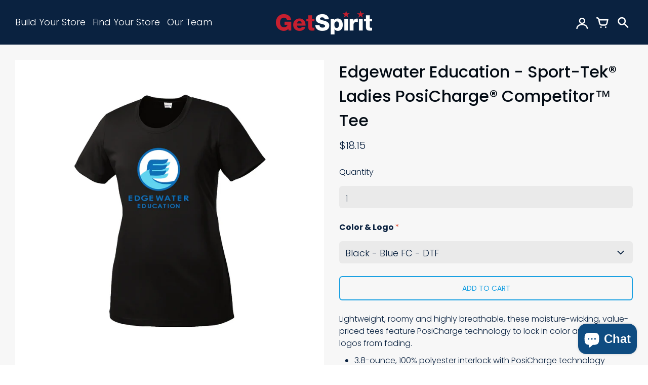

--- FILE ---
content_type: text/html; charset=utf-8
request_url: https://getspirit.com/products/edgewater-education-sport-tek%C2%AE-ladies-posicharge%C2%AE-competitor%E2%84%A2-tee
body_size: 42584
content:
<!doctype html>
<!-- California Theme Version 8.14.2 -->
<html class="no-js" lang="en">
  <head>
    <!-- Google Tag Manager -->
<script>(function(w,d,s,l,i){w[l]=w[l]||[];w[l].push({'gtm.start':
new Date().getTime(),event:'gtm.js'});var f=d.getElementsByTagName(s)[0],
j=d.createElement(s),dl=l!='dataLayer'?'&l='+l:'';j.async=true;j.src=
'https://www.googletagmanager.com/gtm.js?id='+i+dl;f.parentNode.insertBefore(j,f);
})(window,document,'script','dataLayer','GTM-PXJ5VHRC');</script>
<!-- End Google Tag Manager -->
      <meta charset="utf-8">
  <meta http-equiv="X-UA-Compatible" content="IE=edge,chrome=1">

  <title>Edgewater Education - Sport-Tek® Ladies PosiCharge® Competitor™ Tee – GetSpirit</title>


  <meta name="description" content="Lightweight, roomy and highly breathable, these moisture-wicking, value-priced tees feature PosiCharge technology to lock in color and prevent logos from fading. 3.8-ounce, 100% polyester interlock with PosiCharge technology Gently contoured silhouette Removable tag for comfort and relabeling Set-in sleeves">

<meta property="og:site_name" content="GetSpirit">
<meta property="og:url" content="https://getspirit.com/products/edgewater-education-sport-tek%c2%ae-ladies-posicharge%c2%ae-competitor%e2%84%a2-tee">
<meta property="og:title" content="Edgewater Education - Sport-Tek® Ladies PosiCharge® Competitor™ Tee">
<meta property="og:type" content="product">
<meta property="og:description" content="Lightweight, roomy and highly breathable, these moisture-wicking, value-priced tees feature PosiCharge technology to lock in color and prevent logos from fading. 3.8-ounce, 100% polyester interlock with PosiCharge technology Gently contoured silhouette Removable tag for comfort and relabeling Set-in sleeves"><meta property="og:image" content="http://getspirit.com/cdn/shop/products/LST350_Black_BlueFC.jpg?v=1684851017">
  <meta property="og:image:secure_url" content="https://getspirit.com/cdn/shop/products/LST350_Black_BlueFC.jpg?v=1684851017">
  <meta property="og:image:width" content="2048">
  <meta property="og:image:height" content="2048">
  <meta property="og:price:amount" content="18.15">
  <meta property="og:price:currency" content="USD">


<meta name="twitter:card" content="summary_large_image">
<meta name="twitter:title" content="Edgewater Education - Sport-Tek® Ladies PosiCharge® Competitor™ Tee">
<meta name="twitter:description" content="Lightweight, roomy and highly breathable, these moisture-wicking, value-priced tees feature PosiCharge technology to lock in color and prevent logos from fading. 3.8-ounce, 100% polyester interlock with PosiCharge technology Gently contoured silhouette Removable tag for comfort and relabeling Set-in sleeves">


  <link rel="shortcut icon" href="//getspirit.com/cdn/shop/files/i_star_royal_red-01_32x32.png?v=1643298278" type="image/png">

  <meta name="viewport" content="width=device-width,initial-scale=1">
  <link rel="canonical" href="https://getspirit.com/products/edgewater-education-sport-tek%c2%ae-ladies-posicharge%c2%ae-competitor%e2%84%a2-tee">
    <!-- Global site tag (gtag.js) - Google Analytics -->
	<script async src="https://www.googletagmanager.com/gtag/js?id=G-HLJYE7CGQQ"></script>
	<script>
      window.dataLayer = window.dataLayer || [];
      function gtag(){dataLayer.push(arguments);}
      gtag('js', new Date());

      gtag('config', 'G-HLJYE7CGQQ');
	</script>
    <script>
  function mws_apo_hide_our_variants(selector_container, selector_items) {
  const container = document.querySelectorAll(selector_container);
  if (!container) {
    return;
  }
  for (const i of container) {
    const items = i.querySelectorAll(selector_items);
    for (let item of items) {
      if (item.textContent.indexOf("#MWS Options") >= 0) {
        item.remove();
      }
    }
    if (i.querySelectorAll(selector_items).length === 1) {
      i.style.display = "none";
    }
  }
}




</script>
    <link rel="preconnect" href="https://cdn.shopify.com" crossorigin>
<link rel="preconnect" href="https://fonts.shopifycdn.com" crossorigin>
<link rel="preconnect" href="https://monorail-edge.shopifysvc.com">

<link rel="preload" href="//getspirit.com/cdn/shop/t/36/assets/california.css?v=95659760154053619631765215548" as="style">
<link rel="preload" href="//getspirit.com/cdn/shop/t/36/assets/california.js?v=23240858781894364661765208108" as="script">

<link rel="preload" as="font" href="//getspirit.com/cdn/fonts/poppins/poppins_n5.ad5b4b72b59a00358afc706450c864c3c8323842.woff2" type="font/woff2" crossorigin>
<link rel="preload" as="font" href="//getspirit.com/cdn/fonts/poppins/poppins_n3.05f58335c3209cce17da4f1f1ab324ebe2982441.woff2" type="font/woff2" crossorigin>
<link rel="preload" as="font" href="//getspirit.com/cdn/shop/t/36/assets/california.woff?v=49304409737161394141765208108" type="font/woff" crossorigin>

<link rel="stylesheet" href="//getspirit.com/cdn/shop/t/36/assets/california.css?v=95659760154053619631765215548" type="text/css" media="all">

<script>
  document.documentElement.className = document.documentElement.className.replace('no-js', 'js');
  window.California = {
    strings: {
      sold_out: "Sold Out",
      unavailable: "Unavailable",
      zoom_close: "Close (Esc)",
      zoom_previous: "Previous (Left arrow key)",
      zoom_next: "Next (Right arrow key)",
      from_price: "From {{ price }}",
      money_format: "${{amount}}",
      addressError: "Error looking up that address",
      addressNoResults: "No results for that address",
      addressQueryLimit: "You have exceeded the Google API usage limit. Consider upgrading to a \u003ca href=\"https:\/\/developers.google.com\/maps\/premium\/usage-limits\"\u003ePremium Plan\u003c\/a\u003e.",
      authError: "There was a problem authenticating your Google Maps API Key.",
      customer_delete_question: "Are you sure you wish to delete this address?",
    },
    routes: {
      search: "/search",
      cart: "/cart",
      account_addresses: "/account/addresses"
    }
  };
</script>

<script src="//getspirit.com/cdn/shop/t/36/assets/california.js?v=23240858781894364661765208108" defer="defer"></script>


    <script>window.performance && window.performance.mark && window.performance.mark('shopify.content_for_header.start');</script><meta name="google-site-verification" content="ZdlykxKSJdjecZbr7bjsC5fWAuI2TDCRXOIARAWioFY">
<meta name="google-site-verification" content="ZdlykxKSJdjecZbr7bjsC5fWAuI2TDCRXOIARAWioFY">
<meta id="shopify-digital-wallet" name="shopify-digital-wallet" content="/60912632036/digital_wallets/dialog">
<meta name="shopify-checkout-api-token" content="af4b4b6e82b5c3f40580bcaff89d2f15">
<link rel="alternate" type="application/json+oembed" href="https://getspirit.com/products/edgewater-education-sport-tek%c2%ae-ladies-posicharge%c2%ae-competitor%e2%84%a2-tee.oembed">
<script async="async" src="/checkouts/internal/preloads.js?locale=en-US"></script>
<link rel="preconnect" href="https://shop.app" crossorigin="anonymous">
<script async="async" src="https://shop.app/checkouts/internal/preloads.js?locale=en-US&shop_id=60912632036" crossorigin="anonymous"></script>
<script id="apple-pay-shop-capabilities" type="application/json">{"shopId":60912632036,"countryCode":"US","currencyCode":"USD","merchantCapabilities":["supports3DS"],"merchantId":"gid:\/\/shopify\/Shop\/60912632036","merchantName":"GetSpirit","requiredBillingContactFields":["postalAddress","email","phone"],"requiredShippingContactFields":["postalAddress","email","phone"],"shippingType":"shipping","supportedNetworks":["visa","masterCard","amex","discover","elo","jcb"],"total":{"type":"pending","label":"GetSpirit","amount":"1.00"},"shopifyPaymentsEnabled":true,"supportsSubscriptions":true}</script>
<script id="shopify-features" type="application/json">{"accessToken":"af4b4b6e82b5c3f40580bcaff89d2f15","betas":["rich-media-storefront-analytics"],"domain":"getspirit.com","predictiveSearch":true,"shopId":60912632036,"locale":"en"}</script>
<script>var Shopify = Shopify || {};
Shopify.shop = "vdc1934.myshopify.com";
Shopify.locale = "en";
Shopify.currency = {"active":"USD","rate":"1.0"};
Shopify.country = "US";
Shopify.theme = {"name":"Copy of Copy of Copy of getspirit-california-ma...","id":154392035556,"schema_name":"California","schema_version":"8.14.2","theme_store_id":null,"role":"main"};
Shopify.theme.handle = "null";
Shopify.theme.style = {"id":null,"handle":null};
Shopify.cdnHost = "getspirit.com/cdn";
Shopify.routes = Shopify.routes || {};
Shopify.routes.root = "/";</script>
<script type="module">!function(o){(o.Shopify=o.Shopify||{}).modules=!0}(window);</script>
<script>!function(o){function n(){var o=[];function n(){o.push(Array.prototype.slice.apply(arguments))}return n.q=o,n}var t=o.Shopify=o.Shopify||{};t.loadFeatures=n(),t.autoloadFeatures=n()}(window);</script>
<script>
  window.ShopifyPay = window.ShopifyPay || {};
  window.ShopifyPay.apiHost = "shop.app\/pay";
  window.ShopifyPay.redirectState = null;
</script>
<script id="shop-js-analytics" type="application/json">{"pageType":"product"}</script>
<script defer="defer" async type="module" src="//getspirit.com/cdn/shopifycloud/shop-js/modules/v2/client.init-shop-cart-sync_BApSsMSl.en.esm.js"></script>
<script defer="defer" async type="module" src="//getspirit.com/cdn/shopifycloud/shop-js/modules/v2/chunk.common_CBoos6YZ.esm.js"></script>
<script type="module">
  await import("//getspirit.com/cdn/shopifycloud/shop-js/modules/v2/client.init-shop-cart-sync_BApSsMSl.en.esm.js");
await import("//getspirit.com/cdn/shopifycloud/shop-js/modules/v2/chunk.common_CBoos6YZ.esm.js");

  window.Shopify.SignInWithShop?.initShopCartSync?.({"fedCMEnabled":true,"windoidEnabled":true});

</script>
<script>
  window.Shopify = window.Shopify || {};
  if (!window.Shopify.featureAssets) window.Shopify.featureAssets = {};
  window.Shopify.featureAssets['shop-js'] = {"shop-cart-sync":["modules/v2/client.shop-cart-sync_DJczDl9f.en.esm.js","modules/v2/chunk.common_CBoos6YZ.esm.js"],"init-fed-cm":["modules/v2/client.init-fed-cm_BzwGC0Wi.en.esm.js","modules/v2/chunk.common_CBoos6YZ.esm.js"],"init-windoid":["modules/v2/client.init-windoid_BS26ThXS.en.esm.js","modules/v2/chunk.common_CBoos6YZ.esm.js"],"shop-cash-offers":["modules/v2/client.shop-cash-offers_DthCPNIO.en.esm.js","modules/v2/chunk.common_CBoos6YZ.esm.js","modules/v2/chunk.modal_Bu1hFZFC.esm.js"],"shop-button":["modules/v2/client.shop-button_D_JX508o.en.esm.js","modules/v2/chunk.common_CBoos6YZ.esm.js"],"init-shop-email-lookup-coordinator":["modules/v2/client.init-shop-email-lookup-coordinator_DFwWcvrS.en.esm.js","modules/v2/chunk.common_CBoos6YZ.esm.js"],"shop-toast-manager":["modules/v2/client.shop-toast-manager_tEhgP2F9.en.esm.js","modules/v2/chunk.common_CBoos6YZ.esm.js"],"shop-login-button":["modules/v2/client.shop-login-button_DwLgFT0K.en.esm.js","modules/v2/chunk.common_CBoos6YZ.esm.js","modules/v2/chunk.modal_Bu1hFZFC.esm.js"],"avatar":["modules/v2/client.avatar_BTnouDA3.en.esm.js"],"init-shop-cart-sync":["modules/v2/client.init-shop-cart-sync_BApSsMSl.en.esm.js","modules/v2/chunk.common_CBoos6YZ.esm.js"],"pay-button":["modules/v2/client.pay-button_BuNmcIr_.en.esm.js","modules/v2/chunk.common_CBoos6YZ.esm.js"],"init-shop-for-new-customer-accounts":["modules/v2/client.init-shop-for-new-customer-accounts_DrjXSI53.en.esm.js","modules/v2/client.shop-login-button_DwLgFT0K.en.esm.js","modules/v2/chunk.common_CBoos6YZ.esm.js","modules/v2/chunk.modal_Bu1hFZFC.esm.js"],"init-customer-accounts-sign-up":["modules/v2/client.init-customer-accounts-sign-up_TlVCiykN.en.esm.js","modules/v2/client.shop-login-button_DwLgFT0K.en.esm.js","modules/v2/chunk.common_CBoos6YZ.esm.js","modules/v2/chunk.modal_Bu1hFZFC.esm.js"],"shop-follow-button":["modules/v2/client.shop-follow-button_C5D3XtBb.en.esm.js","modules/v2/chunk.common_CBoos6YZ.esm.js","modules/v2/chunk.modal_Bu1hFZFC.esm.js"],"checkout-modal":["modules/v2/client.checkout-modal_8TC_1FUY.en.esm.js","modules/v2/chunk.common_CBoos6YZ.esm.js","modules/v2/chunk.modal_Bu1hFZFC.esm.js"],"init-customer-accounts":["modules/v2/client.init-customer-accounts_C0Oh2ljF.en.esm.js","modules/v2/client.shop-login-button_DwLgFT0K.en.esm.js","modules/v2/chunk.common_CBoos6YZ.esm.js","modules/v2/chunk.modal_Bu1hFZFC.esm.js"],"lead-capture":["modules/v2/client.lead-capture_Cq0gfm7I.en.esm.js","modules/v2/chunk.common_CBoos6YZ.esm.js","modules/v2/chunk.modal_Bu1hFZFC.esm.js"],"shop-login":["modules/v2/client.shop-login_BmtnoEUo.en.esm.js","modules/v2/chunk.common_CBoos6YZ.esm.js","modules/v2/chunk.modal_Bu1hFZFC.esm.js"],"payment-terms":["modules/v2/client.payment-terms_BHOWV7U_.en.esm.js","modules/v2/chunk.common_CBoos6YZ.esm.js","modules/v2/chunk.modal_Bu1hFZFC.esm.js"]};
</script>
<script>(function() {
  var isLoaded = false;
  function asyncLoad() {
    if (isLoaded) return;
    isLoaded = true;
    var urls = ["https:\/\/rio.pwztag.com\/rio.js?shop=vdc1934.myshopify.com","https:\/\/static.klaviyo.com\/onsite\/js\/klaviyo.js?company_id=TkfsWW\u0026shop=vdc1934.myshopify.com","https:\/\/cdn-bundler.nice-team.net\/app\/js\/bundler.js?shop=vdc1934.myshopify.com","https:\/\/cdn-app.cart-bot.net\/public\/js\/append.js?shop=vdc1934.myshopify.com"];
    for (var i = 0; i < urls.length; i++) {
      var s = document.createElement('script');
      s.type = 'text/javascript';
      s.async = true;
      s.src = urls[i];
      var x = document.getElementsByTagName('script')[0];
      x.parentNode.insertBefore(s, x);
    }
  };
  if(window.attachEvent) {
    window.attachEvent('onload', asyncLoad);
  } else {
    window.addEventListener('load', asyncLoad, false);
  }
})();</script>
<script id="__st">var __st={"a":60912632036,"offset":-18000,"reqid":"29872c20-e1c8-4c99-b49e-da18885d61ef-1768878080","pageurl":"getspirit.com\/products\/edgewater-education-sport-tek%C2%AE-ladies-posicharge%C2%AE-competitor%E2%84%A2-tee","u":"c6cb54bc93b0","p":"product","rtyp":"product","rid":7967215354084};</script>
<script>window.ShopifyPaypalV4VisibilityTracking = true;</script>
<script id="captcha-bootstrap">!function(){'use strict';const t='contact',e='account',n='new_comment',o=[[t,t],['blogs',n],['comments',n],[t,'customer']],c=[[e,'customer_login'],[e,'guest_login'],[e,'recover_customer_password'],[e,'create_customer']],r=t=>t.map((([t,e])=>`form[action*='/${t}']:not([data-nocaptcha='true']) input[name='form_type'][value='${e}']`)).join(','),a=t=>()=>t?[...document.querySelectorAll(t)].map((t=>t.form)):[];function s(){const t=[...o],e=r(t);return a(e)}const i='password',u='form_key',d=['recaptcha-v3-token','g-recaptcha-response','h-captcha-response',i],f=()=>{try{return window.sessionStorage}catch{return}},m='__shopify_v',_=t=>t.elements[u];function p(t,e,n=!1){try{const o=window.sessionStorage,c=JSON.parse(o.getItem(e)),{data:r}=function(t){const{data:e,action:n}=t;return t[m]||n?{data:e,action:n}:{data:t,action:n}}(c);for(const[e,n]of Object.entries(r))t.elements[e]&&(t.elements[e].value=n);n&&o.removeItem(e)}catch(o){console.error('form repopulation failed',{error:o})}}const l='form_type',E='cptcha';function T(t){t.dataset[E]=!0}const w=window,h=w.document,L='Shopify',v='ce_forms',y='captcha';let A=!1;((t,e)=>{const n=(g='f06e6c50-85a8-45c8-87d0-21a2b65856fe',I='https://cdn.shopify.com/shopifycloud/storefront-forms-hcaptcha/ce_storefront_forms_captcha_hcaptcha.v1.5.2.iife.js',D={infoText:'Protected by hCaptcha',privacyText:'Privacy',termsText:'Terms'},(t,e,n)=>{const o=w[L][v],c=o.bindForm;if(c)return c(t,g,e,D).then(n);var r;o.q.push([[t,g,e,D],n]),r=I,A||(h.body.append(Object.assign(h.createElement('script'),{id:'captcha-provider',async:!0,src:r})),A=!0)});var g,I,D;w[L]=w[L]||{},w[L][v]=w[L][v]||{},w[L][v].q=[],w[L][y]=w[L][y]||{},w[L][y].protect=function(t,e){n(t,void 0,e),T(t)},Object.freeze(w[L][y]),function(t,e,n,w,h,L){const[v,y,A,g]=function(t,e,n){const i=e?o:[],u=t?c:[],d=[...i,...u],f=r(d),m=r(i),_=r(d.filter((([t,e])=>n.includes(e))));return[a(f),a(m),a(_),s()]}(w,h,L),I=t=>{const e=t.target;return e instanceof HTMLFormElement?e:e&&e.form},D=t=>v().includes(t);t.addEventListener('submit',(t=>{const e=I(t);if(!e)return;const n=D(e)&&!e.dataset.hcaptchaBound&&!e.dataset.recaptchaBound,o=_(e),c=g().includes(e)&&(!o||!o.value);(n||c)&&t.preventDefault(),c&&!n&&(function(t){try{if(!f())return;!function(t){const e=f();if(!e)return;const n=_(t);if(!n)return;const o=n.value;o&&e.removeItem(o)}(t);const e=Array.from(Array(32),(()=>Math.random().toString(36)[2])).join('');!function(t,e){_(t)||t.append(Object.assign(document.createElement('input'),{type:'hidden',name:u})),t.elements[u].value=e}(t,e),function(t,e){const n=f();if(!n)return;const o=[...t.querySelectorAll(`input[type='${i}']`)].map((({name:t})=>t)),c=[...d,...o],r={};for(const[a,s]of new FormData(t).entries())c.includes(a)||(r[a]=s);n.setItem(e,JSON.stringify({[m]:1,action:t.action,data:r}))}(t,e)}catch(e){console.error('failed to persist form',e)}}(e),e.submit())}));const S=(t,e)=>{t&&!t.dataset[E]&&(n(t,e.some((e=>e===t))),T(t))};for(const o of['focusin','change'])t.addEventListener(o,(t=>{const e=I(t);D(e)&&S(e,y())}));const B=e.get('form_key'),M=e.get(l),P=B&&M;t.addEventListener('DOMContentLoaded',(()=>{const t=y();if(P)for(const e of t)e.elements[l].value===M&&p(e,B);[...new Set([...A(),...v().filter((t=>'true'===t.dataset.shopifyCaptcha))])].forEach((e=>S(e,t)))}))}(h,new URLSearchParams(w.location.search),n,t,e,['guest_login'])})(!0,!0)}();</script>
<script integrity="sha256-4kQ18oKyAcykRKYeNunJcIwy7WH5gtpwJnB7kiuLZ1E=" data-source-attribution="shopify.loadfeatures" defer="defer" src="//getspirit.com/cdn/shopifycloud/storefront/assets/storefront/load_feature-a0a9edcb.js" crossorigin="anonymous"></script>
<script crossorigin="anonymous" defer="defer" src="//getspirit.com/cdn/shopifycloud/storefront/assets/shopify_pay/storefront-65b4c6d7.js?v=20250812"></script>
<script data-source-attribution="shopify.dynamic_checkout.dynamic.init">var Shopify=Shopify||{};Shopify.PaymentButton=Shopify.PaymentButton||{isStorefrontPortableWallets:!0,init:function(){window.Shopify.PaymentButton.init=function(){};var t=document.createElement("script");t.src="https://getspirit.com/cdn/shopifycloud/portable-wallets/latest/portable-wallets.en.js",t.type="module",document.head.appendChild(t)}};
</script>
<script data-source-attribution="shopify.dynamic_checkout.buyer_consent">
  function portableWalletsHideBuyerConsent(e){var t=document.getElementById("shopify-buyer-consent"),n=document.getElementById("shopify-subscription-policy-button");t&&n&&(t.classList.add("hidden"),t.setAttribute("aria-hidden","true"),n.removeEventListener("click",e))}function portableWalletsShowBuyerConsent(e){var t=document.getElementById("shopify-buyer-consent"),n=document.getElementById("shopify-subscription-policy-button");t&&n&&(t.classList.remove("hidden"),t.removeAttribute("aria-hidden"),n.addEventListener("click",e))}window.Shopify?.PaymentButton&&(window.Shopify.PaymentButton.hideBuyerConsent=portableWalletsHideBuyerConsent,window.Shopify.PaymentButton.showBuyerConsent=portableWalletsShowBuyerConsent);
</script>
<script>
  function portableWalletsCleanup(e){e&&e.src&&console.error("Failed to load portable wallets script "+e.src);var t=document.querySelectorAll("shopify-accelerated-checkout .shopify-payment-button__skeleton, shopify-accelerated-checkout-cart .wallet-cart-button__skeleton"),e=document.getElementById("shopify-buyer-consent");for(let e=0;e<t.length;e++)t[e].remove();e&&e.remove()}function portableWalletsNotLoadedAsModule(e){e instanceof ErrorEvent&&"string"==typeof e.message&&e.message.includes("import.meta")&&"string"==typeof e.filename&&e.filename.includes("portable-wallets")&&(window.removeEventListener("error",portableWalletsNotLoadedAsModule),window.Shopify.PaymentButton.failedToLoad=e,"loading"===document.readyState?document.addEventListener("DOMContentLoaded",window.Shopify.PaymentButton.init):window.Shopify.PaymentButton.init())}window.addEventListener("error",portableWalletsNotLoadedAsModule);
</script>

<script type="module" src="https://getspirit.com/cdn/shopifycloud/portable-wallets/latest/portable-wallets.en.js" onError="portableWalletsCleanup(this)" crossorigin="anonymous"></script>
<script nomodule>
  document.addEventListener("DOMContentLoaded", portableWalletsCleanup);
</script>

<link id="shopify-accelerated-checkout-styles" rel="stylesheet" media="screen" href="https://getspirit.com/cdn/shopifycloud/portable-wallets/latest/accelerated-checkout-backwards-compat.css" crossorigin="anonymous">
<style id="shopify-accelerated-checkout-cart">
        #shopify-buyer-consent {
  margin-top: 1em;
  display: inline-block;
  width: 100%;
}

#shopify-buyer-consent.hidden {
  display: none;
}

#shopify-subscription-policy-button {
  background: none;
  border: none;
  padding: 0;
  text-decoration: underline;
  font-size: inherit;
  cursor: pointer;
}

#shopify-subscription-policy-button::before {
  box-shadow: none;
}

      </style>

<script>window.performance && window.performance.mark && window.performance.mark('shopify.content_for_header.end');</script>
    

    
    
  
  

  

<script>
  var __productWizRioProduct = {"id":7967215354084,"title":"Edgewater Education - Sport-Tek® Ladies PosiCharge® Competitor™ Tee","handle":"edgewater-education-sport-tek®-ladies-posicharge®-competitor™-tee","description":"\u003cp\u003e\u003cspan\u003eLightweight, roomy and highly breathable, these moisture-wicking, value-priced tees feature PosiCharge technology to lock in color and prevent logos from fading.\u003c\/span\u003e\u003c\/p\u003e\n\u003cul\u003e\n\u003cli\u003e\u003cspan\u003e3.8-ounce, 100% polyester interlock with PosiCharge technology\u003c\/span\u003e\u003c\/li\u003e\n\u003cli\u003e\u003cspan\u003eGently contoured silhouette\u003c\/span\u003e\u003c\/li\u003e\n\u003cli\u003e\u003cspan\u003eRemovable tag for comfort and relabeling\u003c\/span\u003e\u003c\/li\u003e\n\u003cli\u003e\u003cspan\u003eSet-in sleeves\u003c\/span\u003e\u003c\/li\u003e\n\u003c\/ul\u003e","published_at":"2023-04-20T10:55:00-04:00","created_at":"2023-04-20T10:55:00-04:00","vendor":"Sport-Tek","type":"","tags":["Edgewater Education","Size XS-4XL"],"price":1815,"price_min":1815,"price_max":1815,"available":true,"price_varies":false,"compare_at_price":null,"compare_at_price_min":0,"compare_at_price_max":0,"compare_at_price_varies":false,"variants":[{"id":43899853701348,"title":"Black - Blue FC - DTF","option1":"Black - Blue FC - DTF","option2":null,"option3":null,"sku":"LST350-EE-B-BFC","requires_shipping":true,"taxable":true,"featured_image":{"id":50472324038884,"product_id":7967215354084,"position":1,"created_at":"2023-04-20T10:55:00-04:00","updated_at":"2023-05-23T10:10:17-04:00","alt":null,"width":2048,"height":2048,"src":"\/\/getspirit.com\/cdn\/shop\/products\/LST350_Black_BlueFC.jpg?v=1684851017","variant_ids":[43899853701348]},"available":true,"name":"Edgewater Education - Sport-Tek® Ladies PosiCharge® Competitor™ Tee - Black - Blue FC - DTF","public_title":"Black - Blue FC - DTF","options":["Black - Blue FC - DTF"],"price":1815,"weight":108,"compare_at_price":null,"inventory_management":null,"barcode":"","featured_media":{"alt":null,"id":43069631529188,"position":1,"preview_image":{"aspect_ratio":1.0,"height":2048,"width":2048,"src":"\/\/getspirit.com\/cdn\/shop\/products\/LST350_Black_BlueFC.jpg?v=1684851017"}},"requires_selling_plan":false,"selling_plan_allocations":[],"quantity_rule":{"min":1,"max":null,"increment":1}},{"id":43899853734116,"title":"Red - Blue FC - DTF","option1":"Red - Blue FC - DTF","option2":null,"option3":null,"sku":"LST350-EE-R-BFC","requires_shipping":true,"taxable":true,"featured_image":{"id":50472324006116,"product_id":7967215354084,"position":2,"created_at":"2023-04-20T10:55:00-04:00","updated_at":"2023-05-23T10:10:17-04:00","alt":null,"width":2048,"height":2048,"src":"\/\/getspirit.com\/cdn\/shop\/products\/LST350_Red_BlueFC.jpg?v=1684851017","variant_ids":[43899853734116]},"available":true,"name":"Edgewater Education - Sport-Tek® Ladies PosiCharge® Competitor™ Tee - Red - Blue FC - DTF","public_title":"Red - Blue FC - DTF","options":["Red - Blue FC - DTF"],"price":1815,"weight":108,"compare_at_price":null,"inventory_management":null,"barcode":"","featured_media":{"alt":null,"id":43069631561956,"position":2,"preview_image":{"aspect_ratio":1.0,"height":2048,"width":2048,"src":"\/\/getspirit.com\/cdn\/shop\/products\/LST350_Red_BlueFC.jpg?v=1684851017"}},"requires_selling_plan":false,"selling_plan_allocations":[],"quantity_rule":{"min":1,"max":null,"increment":1}},{"id":43899853766884,"title":"Silver - Blue FC - DTF","option1":"Silver - Blue FC - DTF","option2":null,"option3":null,"sku":"LST350-EE-S-BFC","requires_shipping":true,"taxable":true,"featured_image":{"id":50472323940580,"product_id":7967215354084,"position":3,"created_at":"2023-04-20T10:55:00-04:00","updated_at":"2023-05-23T10:10:17-04:00","alt":null,"width":2048,"height":2048,"src":"\/\/getspirit.com\/cdn\/shop\/products\/LST350_Silver_BlueFC.jpg?v=1684851017","variant_ids":[43899853766884]},"available":true,"name":"Edgewater Education - Sport-Tek® Ladies PosiCharge® Competitor™ Tee - Silver - Blue FC - DTF","public_title":"Silver - Blue FC - DTF","options":["Silver - Blue FC - DTF"],"price":1815,"weight":108,"compare_at_price":null,"inventory_management":null,"barcode":"","featured_media":{"alt":null,"id":43069631594724,"position":3,"preview_image":{"aspect_ratio":1.0,"height":2048,"width":2048,"src":"\/\/getspirit.com\/cdn\/shop\/products\/LST350_Silver_BlueFC.jpg?v=1684851017"}},"requires_selling_plan":false,"selling_plan_allocations":[],"quantity_rule":{"min":1,"max":null,"increment":1}},{"id":43899853799652,"title":"True Royal - White FC - DTF","option1":"True Royal - White FC - DTF","option2":null,"option3":null,"sku":"LST350-EE-TR-WFC","requires_shipping":true,"taxable":true,"featured_image":{"id":50472323907812,"product_id":7967215354084,"position":4,"created_at":"2023-04-20T10:55:00-04:00","updated_at":"2023-04-20T10:55:02-04:00","alt":null,"width":2048,"height":2048,"src":"\/\/getspirit.com\/cdn\/shop\/products\/LST350_TrueRoyal_WhiteFC.jpg?v=1682002502","variant_ids":[43899853799652]},"available":true,"name":"Edgewater Education - Sport-Tek® Ladies PosiCharge® Competitor™ Tee - True Royal - White FC - DTF","public_title":"True Royal - White FC - DTF","options":["True Royal - White FC - DTF"],"price":1815,"weight":108,"compare_at_price":null,"inventory_management":null,"barcode":"","featured_media":{"alt":null,"id":43069631627492,"position":4,"preview_image":{"aspect_ratio":1.0,"height":2048,"width":2048,"src":"\/\/getspirit.com\/cdn\/shop\/products\/LST350_TrueRoyal_WhiteFC.jpg?v=1682002502"}},"requires_selling_plan":false,"selling_plan_allocations":[],"quantity_rule":{"min":1,"max":null,"increment":1}},{"id":43899853832420,"title":"White - Blue FC - DTF","option1":"White - Blue FC - DTF","option2":null,"option3":null,"sku":"LST350-EE-W-BFC","requires_shipping":true,"taxable":true,"featured_image":{"id":50472323973348,"product_id":7967215354084,"position":5,"created_at":"2023-04-20T10:55:00-04:00","updated_at":"2023-04-20T10:55:02-04:00","alt":null,"width":2048,"height":2048,"src":"\/\/getspirit.com\/cdn\/shop\/products\/LST350_White_BlueFC.jpg?v=1682002502","variant_ids":[43899853832420]},"available":true,"name":"Edgewater Education - Sport-Tek® Ladies PosiCharge® Competitor™ Tee - White - Blue FC - DTF","public_title":"White - Blue FC - DTF","options":["White - Blue FC - DTF"],"price":1815,"weight":108,"compare_at_price":null,"inventory_management":null,"barcode":"","featured_media":{"alt":null,"id":43069631660260,"position":5,"preview_image":{"aspect_ratio":1.0,"height":2048,"width":2048,"src":"\/\/getspirit.com\/cdn\/shop\/products\/LST350_White_BlueFC.jpg?v=1682002502"}},"requires_selling_plan":false,"selling_plan_allocations":[],"quantity_rule":{"min":1,"max":null,"increment":1}}],"images":["\/\/getspirit.com\/cdn\/shop\/products\/LST350_Black_BlueFC.jpg?v=1684851017","\/\/getspirit.com\/cdn\/shop\/products\/LST350_Red_BlueFC.jpg?v=1684851017","\/\/getspirit.com\/cdn\/shop\/products\/LST350_Silver_BlueFC.jpg?v=1684851017","\/\/getspirit.com\/cdn\/shop\/products\/LST350_TrueRoyal_WhiteFC.jpg?v=1682002502","\/\/getspirit.com\/cdn\/shop\/products\/LST350_White_BlueFC.jpg?v=1682002502"],"featured_image":"\/\/getspirit.com\/cdn\/shop\/products\/LST350_Black_BlueFC.jpg?v=1684851017","options":["Color \u0026 Logo"],"media":[{"alt":null,"id":43069631529188,"position":1,"preview_image":{"aspect_ratio":1.0,"height":2048,"width":2048,"src":"\/\/getspirit.com\/cdn\/shop\/products\/LST350_Black_BlueFC.jpg?v=1684851017"},"aspect_ratio":1.0,"height":2048,"media_type":"image","src":"\/\/getspirit.com\/cdn\/shop\/products\/LST350_Black_BlueFC.jpg?v=1684851017","width":2048},{"alt":null,"id":43069631561956,"position":2,"preview_image":{"aspect_ratio":1.0,"height":2048,"width":2048,"src":"\/\/getspirit.com\/cdn\/shop\/products\/LST350_Red_BlueFC.jpg?v=1684851017"},"aspect_ratio":1.0,"height":2048,"media_type":"image","src":"\/\/getspirit.com\/cdn\/shop\/products\/LST350_Red_BlueFC.jpg?v=1684851017","width":2048},{"alt":null,"id":43069631594724,"position":3,"preview_image":{"aspect_ratio":1.0,"height":2048,"width":2048,"src":"\/\/getspirit.com\/cdn\/shop\/products\/LST350_Silver_BlueFC.jpg?v=1684851017"},"aspect_ratio":1.0,"height":2048,"media_type":"image","src":"\/\/getspirit.com\/cdn\/shop\/products\/LST350_Silver_BlueFC.jpg?v=1684851017","width":2048},{"alt":null,"id":43069631627492,"position":4,"preview_image":{"aspect_ratio":1.0,"height":2048,"width":2048,"src":"\/\/getspirit.com\/cdn\/shop\/products\/LST350_TrueRoyal_WhiteFC.jpg?v=1682002502"},"aspect_ratio":1.0,"height":2048,"media_type":"image","src":"\/\/getspirit.com\/cdn\/shop\/products\/LST350_TrueRoyal_WhiteFC.jpg?v=1682002502","width":2048},{"alt":null,"id":43069631660260,"position":5,"preview_image":{"aspect_ratio":1.0,"height":2048,"width":2048,"src":"\/\/getspirit.com\/cdn\/shop\/products\/LST350_White_BlueFC.jpg?v=1682002502"},"aspect_ratio":1.0,"height":2048,"media_type":"image","src":"\/\/getspirit.com\/cdn\/shop\/products\/LST350_White_BlueFC.jpg?v=1682002502","width":2048}],"requires_selling_plan":false,"selling_plan_groups":[],"content":"\u003cp\u003e\u003cspan\u003eLightweight, roomy and highly breathable, these moisture-wicking, value-priced tees feature PosiCharge technology to lock in color and prevent logos from fading.\u003c\/span\u003e\u003c\/p\u003e\n\u003cul\u003e\n\u003cli\u003e\u003cspan\u003e3.8-ounce, 100% polyester interlock with PosiCharge technology\u003c\/span\u003e\u003c\/li\u003e\n\u003cli\u003e\u003cspan\u003eGently contoured silhouette\u003c\/span\u003e\u003c\/li\u003e\n\u003cli\u003e\u003cspan\u003eRemovable tag for comfort and relabeling\u003c\/span\u003e\u003c\/li\u003e\n\u003cli\u003e\u003cspan\u003eSet-in sleeves\u003c\/span\u003e\u003c\/li\u003e\n\u003c\/ul\u003e"};
  if (typeof __productWizRioProduct === 'object' && __productWizRioProduct !== null) {
    __productWizRioProduct.options = [{"name":"Color \u0026 Logo","position":1,"values":["Black - Blue FC - DTF","Red - Blue FC - DTF","Silver - Blue FC - DTF","True Royal - White FC - DTF","White - Blue FC - DTF"]}];
  }
  var __productWizRioHasOnlyDefaultVariant = false;
  var __productWizRioAssets = null;
  if (typeof __productWizRioAssets === 'string') {
    __productWizRioAssets = JSON.parse(__productWizRioAssets);
  }
  var __productWizRioVariantImages = null;
  var __productWizRioProductOptions = null;
  var __productWizRioProductOptionsSettings = null;
  var __productWizRioShop = null;
  var __productWizRioProductOptionsShop = {"disabled":false};
  var __productWizRioProductGallery = {"disabled":false};
  var __productWizRio = {};
  var __productWizRioOptions = {};
  __productWizRio.moneyFormat = "${{amount}}";
  __productWizRio.moneyFormatWithCurrency = "${{amount}} USD";
  /*rio-start*/
  __productWizRio.theme = 'california-vdc1934.myshopify.com';
  (function() {
    function insertGalleryPlaceholder(e,t){try{var i=__productWizRio.config["breakpoint"];const s="string"==typeof i&&window.matchMedia(`(min-width:${i})`).matches,c=__productWizRio.config[s?"desktop":"mobile"]["vertical"];var o=(()=>{const t=e=>{e=("model"===e.media_type?e.preview_image:e).aspect_ratio;return 1/("number"==typeof e?e:1)};var i=new URL(document.location).searchParams.get("variant")||null;const o=(e=>{const{productRio:t,product:i}=__productWizRio;let o=e;if("string"==typeof o&&(i.variants.find(e=>""+e.id===o)||(o=null)),"string"!=typeof o&&(n=i.variants.find(e=>e.available),o=n?""+n.id:""+i.variants[0].id),!Array.isArray(t)){var l=0<i.media.length?i.media[0]:null,n=i.variants.find(e=>""+e.id===o);if(n){const r=n.featured_media?n.featured_media.id:null;if(r){n=i.media.find(e=>e.id===r);if(n)return n}}return l}{const a=t.find(e=>e.id===o);if(a&&Array.isArray(a.media)&&0<a.media.length)if(c){const d=[];if(a.media.forEach(t=>{var e=i.media.find(e=>""+e.id===t);e&&d.push(e)}),0<d.length)return d}else{const s=a.media[0];l=i.media.find(e=>""+e.id===s);if(l)return l}}return null})(i);if(Array.isArray(o)){i=o.map(e=>t(e));let e=1;return 0<i.length&&(i=Math.max(...i),Number.isFinite(i)&&(e=i)),(100*e).toFixed(3)+"%"}return o?(100*t(o)).toFixed(3)+"%":null})();if("string"!=typeof o)return void console.log("Rio: Gallery placeholder gallery ratio could not be found. Bailing out.");var l=(e=>{var t=__productWizRio.config[s?"desktop":"mobile"]["thumbnails"];if("object"==typeof t){var{orientation:i,container:o,thumbnailWidth:t}=t;if("left"===i||"right"===i){e=Number.parseFloat(e);if(Number.isFinite(e)){e=e/100;if("number"==typeof o){const l=100*o*e;return l.toFixed(3)+"%"}if("number"==typeof t)return t*e+"px"}}}return null})(o),n="string"==typeof l?`calc(${o} - ${l})`:o,r=(()=>{const e=__productWizRio.config[s?"desktop":"mobile"]["maxHeight"];return"string"==typeof e&&e.endsWith("px")&&!c?e:null})(),a="string"==typeof r?`min(${n}, ${r})`:n;const p=document.createElement("div");p.style.display="block",p.style.marginTop="-50px",p.style.pointerEvents="none",p.style.paddingBottom=`calc(${a} + 100px)`,console.log("Rio: Gallery placeholder scale: "+p.style.paddingBottom),p.style.boxSizing="border-box",e.appendChild(p);const g=()=>{p.style.position="absolute",p.style.top=0,p.style.zIndex=-2147483647};document.addEventListener("DOMContentLoaded",()=>{try{0===p.clientHeight&&(console.log("Rio: Gallery placeholder height is 0"),g());var e=`${0===p.clientHeight?window.innerHeight:p.clientHeight}px`;p.style.paddingBottom=null,p.style.overflow="hidden",p.style.height=e,console.log("Rio: Gallery placeholder height: "+p.style.height);const i=document.createElement("span");i.style.wordBreak="break-all",i.style.fontSize="20px",i.style.lineHeight=0,i.style.userSelect="none";let t="";for(let e=0;e<1e4;e+=1)t+="  ";i.innerText=t,p.appendChild(i)}catch(e){console.log("Rio: failed to insert gallery placeholder (2)"),console.log(e)}});const u=new MutationObserver(()=>{try{u.disconnect(),console.log("Rio: rio-media-gallery inflated"),g()}catch(e){console.log("Rio: failed to insert gallery placeholder (3)"),console.log(e)}});var d={childList:!0,subtree:!0};u.observe(t,d),window.addEventListener("load",()=>{try{e.removeChild(p)}catch(e){console.log("Rio: failed to remove gallery placeholder"),console.log(e)}})}catch(e){console.log("Rio: failed to insert gallery placeholder"),console.log(e)}}
    __productWizRio.renderQueue = [];

__productWizRio.queueRender = (...params) => {
  __productWizRio.renderQueue.push(params);

  if (typeof __productWizRio.processRenderQueue === 'function') {
    __productWizRio.processRenderQueue();
  }
};

__productWizRioOptions.renderQueue = [];

__productWizRioOptions.queueRender = (...params) => {
  __productWizRioOptions.renderQueue.push(params);

  if (typeof __productWizRioOptions.processRenderQueue === 'function') {
    __productWizRioOptions.processRenderQueue();
  }
};

function debugLog(...x) {
  console.log(...x);
}

function insertRioOptionsTitleStyle(style) {
  let str = '';

  for (const key of Object.keys(style)) {
    str += `${key}:${style[key]};`;
  }

  const styleElem = document.createElement('style');
  styleElem.textContent = `.rio-product-option-title{${str}}`;
  document.head.appendChild(styleElem);
}

function getComputedStyle(selectorStr, props) {
  return new Promise(resolve => {
    const func = () => {
      if (typeof selectorStr !== 'string' || !Array.isArray(props)) {
        return null;
      }

      const selectors = selectorStr.split('/');
      let root = null;
      let child = null;

      for (const selector of selectors) {
        const isClassName = selector.startsWith('.');
        const isId = selector.startsWith('#');
        const isIdOrClassName = isClassName || isId;
        const name = isIdOrClassName ? selector.substring(1) : selector;
        const element = document.createElement(isIdOrClassName ? 'div' : name);

        if (isClassName) {
          element.classList.add(name);
        }

        if (isId) {
          element.id = name;
        }

        if (root === null) {
          root = element;
        } else {
          child.appendChild(element);
        }

        child = element;
      }

      if (root === null) {
        return null;
      }

      root.style.position = 'absolute';
      root.style.zIndex = -100000;
      const style = {};
      document.body.appendChild(root);
      const computedStyle = window.getComputedStyle(child);

      for (const prop of props) {
        style[prop] = computedStyle.getPropertyValue(prop);
      }

      document.body.removeChild(root);
      return style;
    };

    const safeFunc = () => {
      try {
        return func();
      } catch (err) {
        debugLog(err);
        return null;
      }
    };

    if (document.readyState === 'loading') {
      document.addEventListener('DOMContentLoaded', () => {
        resolve(safeFunc());
      });
    } else {
      resolve(safeFunc());
    }
  });
}

function escapeSelector(selector) {
  if (typeof selector !== 'string') {
    return selector;
  }

  return selector.replace(/"/g, '\\"');
}

function descendantQuerySelector(child, selector) {
  if (!child || typeof selector !== 'string') {
    return null;
  }

  let node = child.parentNode;

  while (node) {
    if (typeof node.matches === 'function' && node.matches(selector)) {
      return node;
    }

    node = node.parentNode;
  }

  return null;
}

function getTheme() {
  return __productWizRio.theme;
}

function getBeforeChild(root, beforeChildSelector) {
  const rootFirstChild = root.firstChild;

  if (!beforeChildSelector) {
    return {
      found: true,
      child: rootFirstChild
    };
  }

  const firstChild = typeof beforeChildSelector === 'function' ? beforeChildSelector(root) : root.querySelector(beforeChildSelector);

  if (firstChild) {
    return {
      found: true,
      child: firstChild
    };
  }

  return {
    found: false,
    child: rootFirstChild
  };
}

let injectRioOptionsDivBeforeChildNotFound = null;

function injectRioOptionsDiv(root, config, style = {}, onInjected = () => {}, beforeChildSelector = null, deferredQueue = false) {
  const rioOptionsClassName = 'rio-options';

  if (!document.querySelector(`.${rioOptionsClassName}`)) {
    debugLog('Inserting rio-options!');
    const rioOptions = document.createElement('div');
    rioOptions.className = rioOptionsClassName;
    rioOptions.style.width = '100%';

    for (const styleItemKey of Object.keys(style)) {
      rioOptions.style[styleItemKey] = style[styleItemKey];
    }

    const {
      child: beforeChild,
      found
    } = getBeforeChild(root, beforeChildSelector);

    if (!found) {
      debugLog(`beforeChildSelector ${beforeChildSelector} not initally found`);
      injectRioOptionsDivBeforeChildNotFound = rioOptions;
    }

    root.insertBefore(rioOptions, beforeChild);
    onInjected(rioOptions);

    if (!deferredQueue) {
      __productWizRioOptions.queueRender(rioOptions, config);
    } else {
      return [rioOptions, config];
    }
  }

  if (injectRioOptionsDivBeforeChildNotFound) {
    const {
      child: beforeChild,
      found
    } = getBeforeChild(root, beforeChildSelector);

    if (found) {
      debugLog(`beforeChildSelector ${beforeChildSelector} found! Moving node position`);
      root.insertBefore(injectRioOptionsDivBeforeChildNotFound, beforeChild);
      injectRioOptionsDivBeforeChildNotFound = null;
    }
  }

  return null;
}

function getCurrentVariantFromUrl() {
  const url = new URL(window.location);
  const variant = url.searchParams.get('variant');

  if (variant) {
    return variant;
  }

  return null;
}

const setInitialVariant = (root, selector = 'select[name="id"]') => {
  const getCurrentVariantFromSelector = () => {
    const elem = root.querySelector(selector);

    if (elem && elem.value) {
      return elem.value;
    }

    return null;
  };

  const setCurrentVariant = id => {
    debugLog(`Setting initial variant to ${id}`);
    __productWizRioOptions.initialSelectedVariantId = id;
  };

  const currentVariantFromUrl = getCurrentVariantFromUrl();

  if (currentVariantFromUrl) {
    setCurrentVariant(currentVariantFromUrl);
    return;
  }

  const currentVariantFromSelector = getCurrentVariantFromSelector();

  if (currentVariantFromSelector) {
    setCurrentVariant(currentVariantFromSelector);
    return;
  }

  if (document.readyState === 'loading') {
    const forceUpdateIfNeeded = () => {
      if (typeof __productWizRioOptions.forceUpdate === 'function') {
        debugLog('Force updating options (current variant DCL)!');

        __productWizRioOptions.forceUpdate();
      }
    };

    document.addEventListener('DOMContentLoaded', () => {
      const currentVariantFromSelectorDcl = getCurrentVariantFromSelector();

      if (currentVariantFromSelectorDcl) {
        setCurrentVariant(currentVariantFromSelectorDcl);
        forceUpdateIfNeeded();
      } else {
        debugLog('Current variant not found on DOMContentLoaded!');
      }
    });
    return;
  }

  debugLog('Current variant not found');
};

function startMutationObserver(options, callback) {
  const observer = new MutationObserver(mutations => {
    mutations.forEach(mutation => {
      callback(mutation);
    });
  });
  observer.observe(document, options);
  return observer;
}

function clickInput(elem, eventQueue) {
  let func;

  if (elem.type === 'radio' || elem.type === 'checkbox') {
    debugLog('Doing radio change');
    elem.checked = true;

    func = () => {
      elem.dispatchEvent(new Event('change', {
        bubbles: true
      }));
    };
  } else {
    debugLog('Doing button click');

    func = () => {
      elem.click();
    };
  }

  if (eventQueue) {
    eventQueue.push(func);
  } else {
    func();
  }
}
    const __productWizRioRioV2 = true;

if (!__productWizRio.config) {
__productWizRio.config = {
  "breakpoint": "721px",
  "mobile": {
    "navigation": false,
    "pagination": false,
    "swipe": true,
    "dark": true,
    "magnify": false,
    "thumbnails": {
      "orientation": "bottom",
      "multiRow": false,
      "thumbnailsPerRow": 4,
      "navigation": true
    },
    "lightBox": true,
    "lightBoxZoom": 2
  },
  "desktop": {
    "navigation": false,
    "pagination": false,
    "swipe": true,
    "dark": true,
    "magnify": false,
    "thumbnails": {
      "orientation": "bottom",
      "multiRow": false,
      "thumbnailsPerRow": 4,
      "navigation": true
    },
    "lightBox": true,
    "lightBoxZoom": 2
  }
};
}

const variantImages = addedNode => {
  try {
    if (addedNode.matches('.product-media') && !__productWizRio.finishedInjection) {
      const newNode = addedNode.cloneNode(false);
      newNode.className += ' rio-media-gallery';
      newNode.style.paddingBottom = '15px';
      addedNode.parentElement.insertBefore(newNode, addedNode.nextSibling);
      addedNode.style.display = 'none';
      __productWizRio.finishedInjection = true;
    }
  } catch (err) {}
};

const options = () => {
  let addToCartFormElement = null;

  __productWizRioOptions.onChange = currentOptions => {
    if (!addToCartFormElement) {
      debugLog('Could not find add to cart form element');
    }

    const productOptions = __productWizRioProduct.options;
    const currentOptionsWithIndexes = currentOptions.map(currentOption => {
      const optionIndex = productOptions.findIndex(x => x.name === currentOption.id);

      if (optionIndex > -1) {
        const option = productOptions[optionIndex];
        const optionValueIndex = option.values.findIndex(x => currentOption.value === x);

        if (optionValueIndex > -1) {
          return { ...currentOption,
            index: optionIndex,
            valueIndex: optionValueIndex
          };
        }
      }

      debugLog('Could not find option index:');
      debugLog(currentOption);
      return null;
    }).filter(x => x !== null);
    const eventQueue = [];

    for (const option of currentOptionsWithIndexes) {
      const selectorStr = `input[value="${escapeSelector(option.value)}"][data-index="option${option.index + 1}"]`;
      const selector = addToCartFormElement.querySelector(selectorStr);
      const label = addToCartFormElement.querySelector(`[for="${selector.id}"]`);

      if (label) {
        clickInput(label, eventQueue);
      } else {
        debugLog(`Could not find query selector ${selectorStr}`);
      }
    }

    eventQueue.forEach(item => {
      item();
    });
  };

  const hideElements = root => {
    root.querySelectorAll('.variant-wrapper').forEach(elem => {
      elem.style.display = 'none';
    });
  };

  const renderProductPage = mutation => {
    Array.from(mutation.addedNodes).forEach(addedNode => {
      const addToCartForm = descendantQuerySelector(addedNode, 'form[action="/cart/add"]');

      if (addToCartForm) {
        injectRioOptionsDiv(addToCartForm, __productWizRioOptions, {
          paddingTop: '10px'
        }, () => {
          const style = document.createElement('style');
          style.textContent = `
                .rio-product-option-title {
                  font-style: normal;
                  font-weight: 300;
                  color: #404752;
                  font-size: 16px;
                }
              `;
          document.head.appendChild(style);
          setInitialVariant(addToCartForm);
          addToCartFormElement = addToCartForm;
        }, '.type-variant_picker');
        hideElements(addToCartForm);
      }
    });
  };

  const observer = startMutationObserver({
    childList: true,
    subtree: true
  }, mutation => {
    renderProductPage(mutation);
  });
  window.addEventListener('load', () => {
    observer.disconnect();
  });
};
    (() => {
      const product = __productWizRioProduct;
      const productMetafield = __productWizRioVariantImages;
      const shopMetafield = __productWizRioShop;
      const productGalleryMetafield = __productWizRioProductGallery;
      __productWizRio.enabled = false;
      if (product && Array.isArray(product.media) && product.media.length > 0) {
        const hasVariantImages = productMetafield && productMetafield.enabled && !productMetafield.empty;
        const variantImagesInit = (!shopMetafield || !shopMetafield.disabled) && hasVariantImages;
        const productGalleryDisabledWithTag = Array.isArray(product.tags) && product.tags.includes('vw-disable-product-gallery');
        const productGalleryInit = productGalleryMetafield && !productGalleryMetafield.disabled && !productGalleryDisabledWithTag;
        if (variantImagesInit || productGalleryInit) {
          __productWizRio.enabled = true;
          __productWizRio.product = product;
          if (variantImagesInit) {
            __productWizRio.productRio = productMetafield.mapping;
            __productWizRio.imageFilenames = productMetafield.imageFilenames;
            __productWizRio.mediaSettings = productMetafield.mediaSettings;
          }
        }
      }
      if (__productWizRio.enabled) {
        
        const callback = (mutation) => {
          Array.from(mutation.addedNodes).forEach((addedNode) => {
            if (typeof addedNode.className === 'string') {
              variantImages(addedNode);
            }
          });
        };
        const observer = startMutationObserver(
          { childList: true, subtree: true },
          (mutation) => callback(mutation)
        );
        window.addEventListener('load', () => {
          observer.disconnect();
        });
        
        
      }
    })();
    
    (() => {
      const product = __productWizRioProduct;
      const productMetafield = __productWizRioProductOptions;
      const shopMetafield = __productWizRioProductOptionsShop;
      __productWizRioOptions.enabled = false;
      const productOptionsEnabled = !shopMetafield || !shopMetafield.disabled;
      if (productOptionsEnabled) {
        const hasVariants = product && !__productWizRioHasOnlyDefaultVariant;
        const productOptionEnabled = productMetafield && productMetafield.enabled;
        if (hasVariants && productOptionEnabled) {
          __productWizRioOptions.enabled = true;
          __productWizRioOptions.product = product;
          __productWizRioOptions.options = productMetafield.options;
          __productWizRioOptions.settings = productMetafield.settings;
        }
      }
      if (__productWizRioOptions.enabled) {
        options();
      }
    })()
    
  })();
</script>
<link rel="stylesheet" href="//getspirit.com/cdn/shop/t/36/assets/productwiz-rio.min.css?v=66988276261347786001765208108">
<script async src="//getspirit.com/cdn/shop/t/36/assets/productwiz-rio.min.js?v=119201139529441798361765208108"></script>


<!-- BEGIN app block: shopify://apps/judge-me-reviews/blocks/judgeme_core/61ccd3b1-a9f2-4160-9fe9-4fec8413e5d8 --><!-- Start of Judge.me Core -->






<link rel="dns-prefetch" href="https://cdnwidget.judge.me">
<link rel="dns-prefetch" href="https://cdn.judge.me">
<link rel="dns-prefetch" href="https://cdn1.judge.me">
<link rel="dns-prefetch" href="https://api.judge.me">

<script data-cfasync='false' class='jdgm-settings-script'>window.jdgmSettings={"pagination":5,"disable_web_reviews":false,"badge_no_review_text":"No reviews","badge_n_reviews_text":"{{ n }} review/reviews","hide_badge_preview_if_no_reviews":true,"badge_hide_text":false,"enforce_center_preview_badge":false,"widget_title":"Customer Reviews","widget_open_form_text":"Write a review","widget_close_form_text":"Cancel review","widget_refresh_page_text":"Refresh page","widget_summary_text":"Based on {{ number_of_reviews }} review/reviews","widget_no_review_text":"Be the first to write a review","widget_name_field_text":"Display name","widget_verified_name_field_text":"Verified Name (public)","widget_name_placeholder_text":"Display name","widget_required_field_error_text":"This field is required.","widget_email_field_text":"Email address","widget_verified_email_field_text":"Verified Email (private, can not be edited)","widget_email_placeholder_text":"Your email address","widget_email_field_error_text":"Please enter a valid email address.","widget_rating_field_text":"Rating","widget_review_title_field_text":"Review Title","widget_review_title_placeholder_text":"Give your review a title","widget_review_body_field_text":"Review content","widget_review_body_placeholder_text":"Start writing here...","widget_pictures_field_text":"Picture/Video (optional)","widget_submit_review_text":"Submit Review","widget_submit_verified_review_text":"Submit Verified Review","widget_submit_success_msg_with_auto_publish":"Thank you! Please refresh the page in a few moments to see your review. You can remove or edit your review by logging into \u003ca href='https://judge.me/login' target='_blank' rel='nofollow noopener'\u003eJudge.me\u003c/a\u003e","widget_submit_success_msg_no_auto_publish":"Thank you! Your review will be published as soon as it is approved by the shop admin. You can remove or edit your review by logging into \u003ca href='https://judge.me/login' target='_blank' rel='nofollow noopener'\u003eJudge.me\u003c/a\u003e","widget_show_default_reviews_out_of_total_text":"Showing {{ n_reviews_shown }} out of {{ n_reviews }} reviews.","widget_show_all_link_text":"Show all","widget_show_less_link_text":"Show less","widget_author_said_text":"{{ reviewer_name }} said:","widget_days_text":"{{ n }} days ago","widget_weeks_text":"{{ n }} week/weeks ago","widget_months_text":"{{ n }} month/months ago","widget_years_text":"{{ n }} year/years ago","widget_yesterday_text":"Yesterday","widget_today_text":"Today","widget_replied_text":"\u003e\u003e {{ shop_name }} replied:","widget_read_more_text":"Read more","widget_reviewer_name_as_initial":"","widget_rating_filter_color":"#fbcd0a","widget_rating_filter_see_all_text":"See all reviews","widget_sorting_most_recent_text":"Most Recent","widget_sorting_highest_rating_text":"Highest Rating","widget_sorting_lowest_rating_text":"Lowest Rating","widget_sorting_with_pictures_text":"Only Pictures","widget_sorting_most_helpful_text":"Most Helpful","widget_open_question_form_text":"Ask a question","widget_reviews_subtab_text":"Reviews","widget_questions_subtab_text":"Questions","widget_question_label_text":"Question","widget_answer_label_text":"Answer","widget_question_placeholder_text":"Write your question here","widget_submit_question_text":"Submit Question","widget_question_submit_success_text":"Thank you for your question! We will notify you once it gets answered.","verified_badge_text":"Verified","verified_badge_bg_color":"","verified_badge_text_color":"","verified_badge_placement":"left-of-reviewer-name","widget_review_max_height":"","widget_hide_border":false,"widget_social_share":false,"widget_thumb":false,"widget_review_location_show":false,"widget_location_format":"","all_reviews_include_out_of_store_products":true,"all_reviews_out_of_store_text":"(out of store)","all_reviews_pagination":100,"all_reviews_product_name_prefix_text":"about","enable_review_pictures":true,"enable_question_anwser":false,"widget_theme":"default","review_date_format":"mm/dd/yyyy","default_sort_method":"most-recent","widget_product_reviews_subtab_text":"Product Reviews","widget_shop_reviews_subtab_text":"Shop Reviews","widget_other_products_reviews_text":"Reviews for other products","widget_store_reviews_subtab_text":"Store reviews","widget_no_store_reviews_text":"This store hasn't received any reviews yet","widget_web_restriction_product_reviews_text":"This product hasn't received any reviews yet","widget_no_items_text":"No items found","widget_show_more_text":"Show more","widget_write_a_store_review_text":"Write a Store Review","widget_other_languages_heading":"Reviews in Other Languages","widget_translate_review_text":"Translate review to {{ language }}","widget_translating_review_text":"Translating...","widget_show_original_translation_text":"Show original ({{ language }})","widget_translate_review_failed_text":"Review couldn't be translated.","widget_translate_review_retry_text":"Retry","widget_translate_review_try_again_later_text":"Try again later","show_product_url_for_grouped_product":false,"widget_sorting_pictures_first_text":"Pictures First","show_pictures_on_all_rev_page_mobile":false,"show_pictures_on_all_rev_page_desktop":false,"floating_tab_hide_mobile_install_preference":false,"floating_tab_button_name":"★ Reviews","floating_tab_title":"Let customers speak for us","floating_tab_button_color":"","floating_tab_button_background_color":"","floating_tab_url":"","floating_tab_url_enabled":false,"floating_tab_tab_style":"text","all_reviews_text_badge_text":"Customers rate us {{ shop.metafields.judgeme.all_reviews_rating | round: 1 }}/5 based on {{ shop.metafields.judgeme.all_reviews_count }} reviews.","all_reviews_text_badge_text_branded_style":"{{ shop.metafields.judgeme.all_reviews_rating | round: 1 }} out of 5 stars based on {{ shop.metafields.judgeme.all_reviews_count }} reviews","is_all_reviews_text_badge_a_link":false,"show_stars_for_all_reviews_text_badge":false,"all_reviews_text_badge_url":"","all_reviews_text_style":"branded","all_reviews_text_color_style":"judgeme_brand_color","all_reviews_text_color":"#108474","all_reviews_text_show_jm_brand":false,"featured_carousel_show_header":true,"featured_carousel_title":"Let customers speak for us","testimonials_carousel_title":"Customers are saying","videos_carousel_title":"Real customer stories","cards_carousel_title":"Customers are saying","featured_carousel_count_text":"from {{ n }} reviews","featured_carousel_add_link_to_all_reviews_page":false,"featured_carousel_url":"","featured_carousel_show_images":true,"featured_carousel_autoslide_interval":5,"featured_carousel_arrows_on_the_sides":false,"featured_carousel_height":250,"featured_carousel_width":80,"featured_carousel_image_size":0,"featured_carousel_image_height":250,"featured_carousel_arrow_color":"#eeeeee","verified_count_badge_style":"branded","verified_count_badge_orientation":"horizontal","verified_count_badge_color_style":"judgeme_brand_color","verified_count_badge_color":"#108474","is_verified_count_badge_a_link":false,"verified_count_badge_url":"","verified_count_badge_show_jm_brand":true,"widget_rating_preset_default":5,"widget_first_sub_tab":"product-reviews","widget_show_histogram":true,"widget_histogram_use_custom_color":false,"widget_pagination_use_custom_color":false,"widget_star_use_custom_color":false,"widget_verified_badge_use_custom_color":false,"widget_write_review_use_custom_color":false,"picture_reminder_submit_button":"Upload Pictures","enable_review_videos":false,"mute_video_by_default":false,"widget_sorting_videos_first_text":"Videos First","widget_review_pending_text":"Pending","featured_carousel_items_for_large_screen":3,"social_share_options_order":"Facebook,Twitter","remove_microdata_snippet":true,"disable_json_ld":false,"enable_json_ld_products":false,"preview_badge_show_question_text":false,"preview_badge_no_question_text":"No questions","preview_badge_n_question_text":"{{ number_of_questions }} question/questions","qa_badge_show_icon":false,"qa_badge_position":"same-row","remove_judgeme_branding":false,"widget_add_search_bar":false,"widget_search_bar_placeholder":"Search","widget_sorting_verified_only_text":"Verified only","featured_carousel_theme":"default","featured_carousel_show_rating":true,"featured_carousel_show_title":true,"featured_carousel_show_body":true,"featured_carousel_show_date":false,"featured_carousel_show_reviewer":true,"featured_carousel_show_product":false,"featured_carousel_header_background_color":"#108474","featured_carousel_header_text_color":"#ffffff","featured_carousel_name_product_separator":"reviewed","featured_carousel_full_star_background":"#108474","featured_carousel_empty_star_background":"#dadada","featured_carousel_vertical_theme_background":"#f9fafb","featured_carousel_verified_badge_enable":true,"featured_carousel_verified_badge_color":"#108474","featured_carousel_border_style":"round","featured_carousel_review_line_length_limit":3,"featured_carousel_more_reviews_button_text":"Read more reviews","featured_carousel_view_product_button_text":"View product","all_reviews_page_load_reviews_on":"scroll","all_reviews_page_load_more_text":"Load More Reviews","disable_fb_tab_reviews":false,"enable_ajax_cdn_cache":false,"widget_advanced_speed_features":5,"widget_public_name_text":"displayed publicly like","default_reviewer_name":"John Smith","default_reviewer_name_has_non_latin":true,"widget_reviewer_anonymous":"Anonymous","medals_widget_title":"Judge.me Review Medals","medals_widget_background_color":"#f9fafb","medals_widget_position":"footer_all_pages","medals_widget_border_color":"#f9fafb","medals_widget_verified_text_position":"left","medals_widget_use_monochromatic_version":false,"medals_widget_elements_color":"#108474","show_reviewer_avatar":true,"widget_invalid_yt_video_url_error_text":"Not a YouTube video URL","widget_max_length_field_error_text":"Please enter no more than {0} characters.","widget_show_country_flag":false,"widget_show_collected_via_shop_app":true,"widget_verified_by_shop_badge_style":"light","widget_verified_by_shop_text":"Verified by Shop","widget_show_photo_gallery":true,"widget_load_with_code_splitting":true,"widget_ugc_install_preference":false,"widget_ugc_title":"Made by us, Shared by you","widget_ugc_subtitle":"Tag us to see your picture featured in our page","widget_ugc_arrows_color":"#ffffff","widget_ugc_primary_button_text":"Buy Now","widget_ugc_primary_button_background_color":"#108474","widget_ugc_primary_button_text_color":"#ffffff","widget_ugc_primary_button_border_width":"0","widget_ugc_primary_button_border_style":"none","widget_ugc_primary_button_border_color":"#108474","widget_ugc_primary_button_border_radius":"25","widget_ugc_secondary_button_text":"Load More","widget_ugc_secondary_button_background_color":"#ffffff","widget_ugc_secondary_button_text_color":"#108474","widget_ugc_secondary_button_border_width":"2","widget_ugc_secondary_button_border_style":"solid","widget_ugc_secondary_button_border_color":"#108474","widget_ugc_secondary_button_border_radius":"25","widget_ugc_reviews_button_text":"View Reviews","widget_ugc_reviews_button_background_color":"#ffffff","widget_ugc_reviews_button_text_color":"#108474","widget_ugc_reviews_button_border_width":"2","widget_ugc_reviews_button_border_style":"solid","widget_ugc_reviews_button_border_color":"#108474","widget_ugc_reviews_button_border_radius":"25","widget_ugc_reviews_button_link_to":"judgeme-reviews-page","widget_ugc_show_post_date":true,"widget_ugc_max_width":"800","widget_rating_metafield_value_type":true,"widget_primary_color":"#108474","widget_enable_secondary_color":false,"widget_secondary_color":"#edf5f5","widget_summary_average_rating_text":"{{ average_rating }} out of 5","widget_media_grid_title":"Customer photos \u0026 videos","widget_media_grid_see_more_text":"See more","widget_round_style":false,"widget_show_product_medals":true,"widget_verified_by_judgeme_text":"Verified by Judge.me","widget_show_store_medals":true,"widget_verified_by_judgeme_text_in_store_medals":"Verified by Judge.me","widget_media_field_exceed_quantity_message":"Sorry, we can only accept {{ max_media }} for one review.","widget_media_field_exceed_limit_message":"{{ file_name }} is too large, please select a {{ media_type }} less than {{ size_limit }}MB.","widget_review_submitted_text":"Review Submitted!","widget_question_submitted_text":"Question Submitted!","widget_close_form_text_question":"Cancel","widget_write_your_answer_here_text":"Write your answer here","widget_enabled_branded_link":true,"widget_show_collected_by_judgeme":false,"widget_reviewer_name_color":"","widget_write_review_text_color":"","widget_write_review_bg_color":"","widget_collected_by_judgeme_text":"collected by Judge.me","widget_pagination_type":"standard","widget_load_more_text":"Load More","widget_load_more_color":"#108474","widget_full_review_text":"Full Review","widget_read_more_reviews_text":"Read More Reviews","widget_read_questions_text":"Read Questions","widget_questions_and_answers_text":"Questions \u0026 Answers","widget_verified_by_text":"Verified by","widget_verified_text":"Verified","widget_number_of_reviews_text":"{{ number_of_reviews }} reviews","widget_back_button_text":"Back","widget_next_button_text":"Next","widget_custom_forms_filter_button":"Filters","custom_forms_style":"horizontal","widget_show_review_information":false,"how_reviews_are_collected":"How reviews are collected?","widget_show_review_keywords":false,"widget_gdpr_statement":"How we use your data: We'll only contact you about the review you left, and only if necessary. By submitting your review, you agree to Judge.me's \u003ca href='https://judge.me/terms' target='_blank' rel='nofollow noopener'\u003eterms\u003c/a\u003e, \u003ca href='https://judge.me/privacy' target='_blank' rel='nofollow noopener'\u003eprivacy\u003c/a\u003e and \u003ca href='https://judge.me/content-policy' target='_blank' rel='nofollow noopener'\u003econtent\u003c/a\u003e policies.","widget_multilingual_sorting_enabled":false,"widget_translate_review_content_enabled":false,"widget_translate_review_content_method":"manual","popup_widget_review_selection":"automatically_with_pictures","popup_widget_round_border_style":true,"popup_widget_show_title":true,"popup_widget_show_body":true,"popup_widget_show_reviewer":false,"popup_widget_show_product":true,"popup_widget_show_pictures":true,"popup_widget_use_review_picture":true,"popup_widget_show_on_home_page":true,"popup_widget_show_on_product_page":true,"popup_widget_show_on_collection_page":true,"popup_widget_show_on_cart_page":true,"popup_widget_position":"bottom_left","popup_widget_first_review_delay":5,"popup_widget_duration":5,"popup_widget_interval":5,"popup_widget_review_count":5,"popup_widget_hide_on_mobile":true,"review_snippet_widget_round_border_style":true,"review_snippet_widget_card_color":"#FFFFFF","review_snippet_widget_slider_arrows_background_color":"#FFFFFF","review_snippet_widget_slider_arrows_color":"#000000","review_snippet_widget_star_color":"#108474","show_product_variant":false,"all_reviews_product_variant_label_text":"Variant: ","widget_show_verified_branding":true,"widget_ai_summary_title":"Customers say","widget_ai_summary_disclaimer":"AI-powered review summary based on recent customer reviews","widget_show_ai_summary":false,"widget_show_ai_summary_bg":false,"widget_show_review_title_input":false,"redirect_reviewers_invited_via_email":"external_form","request_store_review_after_product_review":true,"request_review_other_products_in_order":false,"review_form_color_scheme":"default","review_form_corner_style":"square","review_form_star_color":{},"review_form_text_color":"#333333","review_form_background_color":"#ffffff","review_form_field_background_color":"#fafafa","review_form_button_color":{},"review_form_button_text_color":"#ffffff","review_form_modal_overlay_color":"#000000","review_content_screen_title_text":"How would you rate this product?","review_content_introduction_text":"We would love it if you would share a bit about your experience.","store_review_form_title_text":"How would you rate this store?","store_review_form_introduction_text":"We would love it if you would share a bit about your experience.","show_review_guidance_text":true,"one_star_review_guidance_text":"Poor","five_star_review_guidance_text":"Great","customer_information_screen_title_text":"About you","customer_information_introduction_text":"Please tell us more about you.","custom_questions_screen_title_text":"Your experience in more detail","custom_questions_introduction_text":"Here are a few questions to help us understand more about your experience.","review_submitted_screen_title_text":"Thanks for your review!","review_submitted_screen_thank_you_text":"We are processing it and it will appear on the store soon.","review_submitted_screen_email_verification_text":"Please confirm your email by clicking the link we just sent you. This helps us keep reviews authentic.","review_submitted_request_store_review_text":"Would you like to share your experience of shopping with us?","review_submitted_review_other_products_text":"Would you like to review these products?","store_review_screen_title_text":"Would you like to share your experience of shopping with us?","store_review_introduction_text":"We value your feedback and use it to improve. Please share any thoughts or suggestions you have.","reviewer_media_screen_title_picture_text":"Share a picture","reviewer_media_introduction_picture_text":"Upload a photo to support your review.","reviewer_media_screen_title_video_text":"Share a video","reviewer_media_introduction_video_text":"Upload a video to support your review.","reviewer_media_screen_title_picture_or_video_text":"Share a picture or video","reviewer_media_introduction_picture_or_video_text":"Upload a photo or video to support your review.","reviewer_media_youtube_url_text":"Paste your Youtube URL here","advanced_settings_next_step_button_text":"Next","advanced_settings_close_review_button_text":"Close","modal_write_review_flow":true,"write_review_flow_required_text":"Required","write_review_flow_privacy_message_text":"We respect your privacy.","write_review_flow_anonymous_text":"Post review as anonymous","write_review_flow_visibility_text":"This won't be visible to other customers.","write_review_flow_multiple_selection_help_text":"Select as many as you like","write_review_flow_single_selection_help_text":"Select one option","write_review_flow_required_field_error_text":"This field is required","write_review_flow_invalid_email_error_text":"Please enter a valid email address","write_review_flow_max_length_error_text":"Max. {{ max_length }} characters.","write_review_flow_media_upload_text":"\u003cb\u003eClick to upload\u003c/b\u003e or drag and drop","write_review_flow_gdpr_statement":"We'll only contact you about your review if necessary. By submitting your review, you agree to our \u003ca href='https://judge.me/terms' target='_blank' rel='nofollow noopener'\u003eterms and conditions\u003c/a\u003e and \u003ca href='https://judge.me/privacy' target='_blank' rel='nofollow noopener'\u003eprivacy policy\u003c/a\u003e.","rating_only_reviews_enabled":false,"show_negative_reviews_help_screen":false,"new_review_flow_help_screen_rating_threshold":3,"negative_review_resolution_screen_title_text":"Tell us more","negative_review_resolution_text":"Your experience matters to us. If there were issues with your purchase, we're here to help. Feel free to reach out to us, we'd love the opportunity to make things right.","negative_review_resolution_button_text":"Contact us","negative_review_resolution_proceed_with_review_text":"Leave a review","negative_review_resolution_subject":"Issue with purchase from {{ shop_name }}.{{ order_name }}","preview_badge_collection_page_install_status":false,"widget_review_custom_css":"","preview_badge_custom_css":"","preview_badge_stars_count":"5-stars","featured_carousel_custom_css":"","floating_tab_custom_css":"","all_reviews_widget_custom_css":"","medals_widget_custom_css":"","verified_badge_custom_css":"","all_reviews_text_custom_css":"","transparency_badges_collected_via_store_invite":false,"transparency_badges_from_another_provider":false,"transparency_badges_collected_from_store_visitor":false,"transparency_badges_collected_by_verified_review_provider":false,"transparency_badges_earned_reward":false,"transparency_badges_collected_via_store_invite_text":"Review collected via store invitation","transparency_badges_from_another_provider_text":"Review collected from another provider","transparency_badges_collected_from_store_visitor_text":"Review collected from a store visitor","transparency_badges_written_in_google_text":"Review written in Google","transparency_badges_written_in_etsy_text":"Review written in Etsy","transparency_badges_written_in_shop_app_text":"Review written in Shop App","transparency_badges_earned_reward_text":"Review earned a reward for future purchase","product_review_widget_per_page":10,"widget_store_review_label_text":"Review about the store","checkout_comment_extension_title_on_product_page":"Customer Comments","checkout_comment_extension_num_latest_comment_show":5,"checkout_comment_extension_format":"name_and_timestamp","checkout_comment_customer_name":"last_initial","checkout_comment_comment_notification":true,"preview_badge_collection_page_install_preference":false,"preview_badge_home_page_install_preference":false,"preview_badge_product_page_install_preference":false,"review_widget_install_preference":"","review_carousel_install_preference":false,"floating_reviews_tab_install_preference":"none","verified_reviews_count_badge_install_preference":false,"all_reviews_text_install_preference":false,"review_widget_best_location":false,"judgeme_medals_install_preference":false,"review_widget_revamp_enabled":false,"review_widget_qna_enabled":false,"review_widget_header_theme":"minimal","review_widget_widget_title_enabled":true,"review_widget_header_text_size":"medium","review_widget_header_text_weight":"regular","review_widget_average_rating_style":"compact","review_widget_bar_chart_enabled":true,"review_widget_bar_chart_type":"numbers","review_widget_bar_chart_style":"standard","review_widget_expanded_media_gallery_enabled":false,"review_widget_reviews_section_theme":"standard","review_widget_image_style":"thumbnails","review_widget_review_image_ratio":"square","review_widget_stars_size":"medium","review_widget_verified_badge":"standard_text","review_widget_review_title_text_size":"medium","review_widget_review_text_size":"medium","review_widget_review_text_length":"medium","review_widget_number_of_columns_desktop":3,"review_widget_carousel_transition_speed":5,"review_widget_custom_questions_answers_display":"always","review_widget_button_text_color":"#FFFFFF","review_widget_text_color":"#000000","review_widget_lighter_text_color":"#7B7B7B","review_widget_corner_styling":"soft","review_widget_review_word_singular":"review","review_widget_review_word_plural":"reviews","review_widget_voting_label":"Helpful?","review_widget_shop_reply_label":"Reply from {{ shop_name }}:","review_widget_filters_title":"Filters","qna_widget_question_word_singular":"Question","qna_widget_question_word_plural":"Questions","qna_widget_answer_reply_label":"Answer from {{ answerer_name }}:","qna_content_screen_title_text":"Ask a question about this product","qna_widget_question_required_field_error_text":"Please enter your question.","qna_widget_flow_gdpr_statement":"We'll only contact you about your question if necessary. By submitting your question, you agree to our \u003ca href='https://judge.me/terms' target='_blank' rel='nofollow noopener'\u003eterms and conditions\u003c/a\u003e and \u003ca href='https://judge.me/privacy' target='_blank' rel='nofollow noopener'\u003eprivacy policy\u003c/a\u003e.","qna_widget_question_submitted_text":"Thanks for your question!","qna_widget_close_form_text_question":"Close","qna_widget_question_submit_success_text":"We’ll notify you by email when your question is answered.","all_reviews_widget_v2025_enabled":false,"all_reviews_widget_v2025_header_theme":"default","all_reviews_widget_v2025_widget_title_enabled":true,"all_reviews_widget_v2025_header_text_size":"medium","all_reviews_widget_v2025_header_text_weight":"regular","all_reviews_widget_v2025_average_rating_style":"compact","all_reviews_widget_v2025_bar_chart_enabled":true,"all_reviews_widget_v2025_bar_chart_type":"numbers","all_reviews_widget_v2025_bar_chart_style":"standard","all_reviews_widget_v2025_expanded_media_gallery_enabled":false,"all_reviews_widget_v2025_show_store_medals":true,"all_reviews_widget_v2025_show_photo_gallery":true,"all_reviews_widget_v2025_show_review_keywords":false,"all_reviews_widget_v2025_show_ai_summary":false,"all_reviews_widget_v2025_show_ai_summary_bg":false,"all_reviews_widget_v2025_add_search_bar":false,"all_reviews_widget_v2025_default_sort_method":"most-recent","all_reviews_widget_v2025_reviews_per_page":10,"all_reviews_widget_v2025_reviews_section_theme":"default","all_reviews_widget_v2025_image_style":"thumbnails","all_reviews_widget_v2025_review_image_ratio":"square","all_reviews_widget_v2025_stars_size":"medium","all_reviews_widget_v2025_verified_badge":"bold_badge","all_reviews_widget_v2025_review_title_text_size":"medium","all_reviews_widget_v2025_review_text_size":"medium","all_reviews_widget_v2025_review_text_length":"medium","all_reviews_widget_v2025_number_of_columns_desktop":3,"all_reviews_widget_v2025_carousel_transition_speed":5,"all_reviews_widget_v2025_custom_questions_answers_display":"always","all_reviews_widget_v2025_show_product_variant":false,"all_reviews_widget_v2025_show_reviewer_avatar":true,"all_reviews_widget_v2025_reviewer_name_as_initial":"","all_reviews_widget_v2025_review_location_show":false,"all_reviews_widget_v2025_location_format":"","all_reviews_widget_v2025_show_country_flag":false,"all_reviews_widget_v2025_verified_by_shop_badge_style":"light","all_reviews_widget_v2025_social_share":false,"all_reviews_widget_v2025_social_share_options_order":"Facebook,Twitter,LinkedIn,Pinterest","all_reviews_widget_v2025_pagination_type":"standard","all_reviews_widget_v2025_button_text_color":"#FFFFFF","all_reviews_widget_v2025_text_color":"#000000","all_reviews_widget_v2025_lighter_text_color":"#7B7B7B","all_reviews_widget_v2025_corner_styling":"soft","all_reviews_widget_v2025_title":"Customer reviews","all_reviews_widget_v2025_ai_summary_title":"Customers say about this store","all_reviews_widget_v2025_no_review_text":"Be the first to write a review","platform":"shopify","branding_url":"https://app.judge.me/reviews","branding_text":"Powered by Judge.me","locale":"en","reply_name":"GetSpirit","widget_version":"3.0","footer":true,"autopublish":true,"review_dates":true,"enable_custom_form":false,"shop_locale":"en","enable_multi_locales_translations":false,"show_review_title_input":false,"review_verification_email_status":"always","can_be_branded":true,"reply_name_text":"GetSpirit"};</script> <style class='jdgm-settings-style'>.jdgm-xx{left:0}:root{--jdgm-primary-color: #108474;--jdgm-secondary-color: rgba(16,132,116,0.1);--jdgm-star-color: #108474;--jdgm-write-review-text-color: white;--jdgm-write-review-bg-color: #108474;--jdgm-paginate-color: #108474;--jdgm-border-radius: 0;--jdgm-reviewer-name-color: #108474}.jdgm-histogram__bar-content{background-color:#108474}.jdgm-rev[data-verified-buyer=true] .jdgm-rev__icon.jdgm-rev__icon:after,.jdgm-rev__buyer-badge.jdgm-rev__buyer-badge{color:white;background-color:#108474}.jdgm-review-widget--small .jdgm-gallery.jdgm-gallery .jdgm-gallery__thumbnail-link:nth-child(8) .jdgm-gallery__thumbnail-wrapper.jdgm-gallery__thumbnail-wrapper:before{content:"See more"}@media only screen and (min-width: 768px){.jdgm-gallery.jdgm-gallery .jdgm-gallery__thumbnail-link:nth-child(8) .jdgm-gallery__thumbnail-wrapper.jdgm-gallery__thumbnail-wrapper:before{content:"See more"}}.jdgm-prev-badge[data-average-rating='0.00']{display:none !important}.jdgm-author-all-initials{display:none !important}.jdgm-author-last-initial{display:none !important}.jdgm-rev-widg__title{visibility:hidden}.jdgm-rev-widg__summary-text{visibility:hidden}.jdgm-prev-badge__text{visibility:hidden}.jdgm-rev__prod-link-prefix:before{content:'about'}.jdgm-rev__variant-label:before{content:'Variant: '}.jdgm-rev__out-of-store-text:before{content:'(out of store)'}@media only screen and (min-width: 768px){.jdgm-rev__pics .jdgm-rev_all-rev-page-picture-separator,.jdgm-rev__pics .jdgm-rev__product-picture{display:none}}@media only screen and (max-width: 768px){.jdgm-rev__pics .jdgm-rev_all-rev-page-picture-separator,.jdgm-rev__pics .jdgm-rev__product-picture{display:none}}.jdgm-preview-badge[data-template="product"]{display:none !important}.jdgm-preview-badge[data-template="collection"]{display:none !important}.jdgm-preview-badge[data-template="index"]{display:none !important}.jdgm-review-widget[data-from-snippet="true"]{display:none !important}.jdgm-verified-count-badget[data-from-snippet="true"]{display:none !important}.jdgm-carousel-wrapper[data-from-snippet="true"]{display:none !important}.jdgm-all-reviews-text[data-from-snippet="true"]{display:none !important}.jdgm-medals-section[data-from-snippet="true"]{display:none !important}.jdgm-ugc-media-wrapper[data-from-snippet="true"]{display:none !important}.jdgm-rev__transparency-badge[data-badge-type="review_collected_via_store_invitation"]{display:none !important}.jdgm-rev__transparency-badge[data-badge-type="review_collected_from_another_provider"]{display:none !important}.jdgm-rev__transparency-badge[data-badge-type="review_collected_from_store_visitor"]{display:none !important}.jdgm-rev__transparency-badge[data-badge-type="review_written_in_etsy"]{display:none !important}.jdgm-rev__transparency-badge[data-badge-type="review_written_in_google_business"]{display:none !important}.jdgm-rev__transparency-badge[data-badge-type="review_written_in_shop_app"]{display:none !important}.jdgm-rev__transparency-badge[data-badge-type="review_earned_for_future_purchase"]{display:none !important}.jdgm-review-snippet-widget .jdgm-rev-snippet-widget__cards-container .jdgm-rev-snippet-card{border-radius:8px;background:#fff}.jdgm-review-snippet-widget .jdgm-rev-snippet-widget__cards-container .jdgm-rev-snippet-card__rev-rating .jdgm-star{color:#108474}.jdgm-review-snippet-widget .jdgm-rev-snippet-widget__prev-btn,.jdgm-review-snippet-widget .jdgm-rev-snippet-widget__next-btn{border-radius:50%;background:#fff}.jdgm-review-snippet-widget .jdgm-rev-snippet-widget__prev-btn>svg,.jdgm-review-snippet-widget .jdgm-rev-snippet-widget__next-btn>svg{fill:#000}.jdgm-full-rev-modal.rev-snippet-widget .jm-mfp-container .jm-mfp-content,.jdgm-full-rev-modal.rev-snippet-widget .jm-mfp-container .jdgm-full-rev__icon,.jdgm-full-rev-modal.rev-snippet-widget .jm-mfp-container .jdgm-full-rev__pic-img,.jdgm-full-rev-modal.rev-snippet-widget .jm-mfp-container .jdgm-full-rev__reply{border-radius:8px}.jdgm-full-rev-modal.rev-snippet-widget .jm-mfp-container .jdgm-full-rev[data-verified-buyer="true"] .jdgm-full-rev__icon::after{border-radius:8px}.jdgm-full-rev-modal.rev-snippet-widget .jm-mfp-container .jdgm-full-rev .jdgm-rev__buyer-badge{border-radius:calc( 8px / 2 )}.jdgm-full-rev-modal.rev-snippet-widget .jm-mfp-container .jdgm-full-rev .jdgm-full-rev__replier::before{content:'GetSpirit'}.jdgm-full-rev-modal.rev-snippet-widget .jm-mfp-container .jdgm-full-rev .jdgm-full-rev__product-button{border-radius:calc( 8px * 6 )}
</style> <style class='jdgm-settings-style'></style>

  
  
  
  <style class='jdgm-miracle-styles'>
  @-webkit-keyframes jdgm-spin{0%{-webkit-transform:rotate(0deg);-ms-transform:rotate(0deg);transform:rotate(0deg)}100%{-webkit-transform:rotate(359deg);-ms-transform:rotate(359deg);transform:rotate(359deg)}}@keyframes jdgm-spin{0%{-webkit-transform:rotate(0deg);-ms-transform:rotate(0deg);transform:rotate(0deg)}100%{-webkit-transform:rotate(359deg);-ms-transform:rotate(359deg);transform:rotate(359deg)}}@font-face{font-family:'JudgemeStar';src:url("[data-uri]") format("woff");font-weight:normal;font-style:normal}.jdgm-star{font-family:'JudgemeStar';display:inline !important;text-decoration:none !important;padding:0 4px 0 0 !important;margin:0 !important;font-weight:bold;opacity:1;-webkit-font-smoothing:antialiased;-moz-osx-font-smoothing:grayscale}.jdgm-star:hover{opacity:1}.jdgm-star:last-of-type{padding:0 !important}.jdgm-star.jdgm--on:before{content:"\e000"}.jdgm-star.jdgm--off:before{content:"\e001"}.jdgm-star.jdgm--half:before{content:"\e002"}.jdgm-widget *{margin:0;line-height:1.4;-webkit-box-sizing:border-box;-moz-box-sizing:border-box;box-sizing:border-box;-webkit-overflow-scrolling:touch}.jdgm-hidden{display:none !important;visibility:hidden !important}.jdgm-temp-hidden{display:none}.jdgm-spinner{width:40px;height:40px;margin:auto;border-radius:50%;border-top:2px solid #eee;border-right:2px solid #eee;border-bottom:2px solid #eee;border-left:2px solid #ccc;-webkit-animation:jdgm-spin 0.8s infinite linear;animation:jdgm-spin 0.8s infinite linear}.jdgm-spinner:empty{display:block}.jdgm-prev-badge{display:block !important}

</style>


  
  
   


<script data-cfasync='false' class='jdgm-script'>
!function(e){window.jdgm=window.jdgm||{},jdgm.CDN_HOST="https://cdnwidget.judge.me/",jdgm.CDN_HOST_ALT="https://cdn2.judge.me/cdn/widget_frontend/",jdgm.API_HOST="https://api.judge.me/",jdgm.CDN_BASE_URL="https://cdn.shopify.com/extensions/019bd8d1-7316-7084-ad16-a5cae1fbcea4/judgeme-extensions-298/assets/",
jdgm.docReady=function(d){(e.attachEvent?"complete"===e.readyState:"loading"!==e.readyState)?
setTimeout(d,0):e.addEventListener("DOMContentLoaded",d)},jdgm.loadCSS=function(d,t,o,a){
!o&&jdgm.loadCSS.requestedUrls.indexOf(d)>=0||(jdgm.loadCSS.requestedUrls.push(d),
(a=e.createElement("link")).rel="stylesheet",a.class="jdgm-stylesheet",a.media="nope!",
a.href=d,a.onload=function(){this.media="all",t&&setTimeout(t)},e.body.appendChild(a))},
jdgm.loadCSS.requestedUrls=[],jdgm.loadJS=function(e,d){var t=new XMLHttpRequest;
t.onreadystatechange=function(){4===t.readyState&&(Function(t.response)(),d&&d(t.response))},
t.open("GET",e),t.onerror=function(){if(e.indexOf(jdgm.CDN_HOST)===0&&jdgm.CDN_HOST_ALT!==jdgm.CDN_HOST){var f=e.replace(jdgm.CDN_HOST,jdgm.CDN_HOST_ALT);jdgm.loadJS(f,d)}},t.send()},jdgm.docReady((function(){(window.jdgmLoadCSS||e.querySelectorAll(
".jdgm-widget, .jdgm-all-reviews-page").length>0)&&(jdgmSettings.widget_load_with_code_splitting?
parseFloat(jdgmSettings.widget_version)>=3?jdgm.loadCSS(jdgm.CDN_HOST+"widget_v3/base.css"):
jdgm.loadCSS(jdgm.CDN_HOST+"widget/base.css"):jdgm.loadCSS(jdgm.CDN_HOST+"shopify_v2.css"),
jdgm.loadJS(jdgm.CDN_HOST+"loa"+"der.js"))}))}(document);
</script>
<noscript><link rel="stylesheet" type="text/css" media="all" href="https://cdnwidget.judge.me/shopify_v2.css"></noscript>

<!-- BEGIN app snippet: theme_fix_tags --><script>
  (function() {
    var jdgmThemeFixes = null;
    if (!jdgmThemeFixes) return;
    var thisThemeFix = jdgmThemeFixes[Shopify.theme.id];
    if (!thisThemeFix) return;

    if (thisThemeFix.html) {
      document.addEventListener("DOMContentLoaded", function() {
        var htmlDiv = document.createElement('div');
        htmlDiv.classList.add('jdgm-theme-fix-html');
        htmlDiv.innerHTML = thisThemeFix.html;
        document.body.append(htmlDiv);
      });
    };

    if (thisThemeFix.css) {
      var styleTag = document.createElement('style');
      styleTag.classList.add('jdgm-theme-fix-style');
      styleTag.innerHTML = thisThemeFix.css;
      document.head.append(styleTag);
    };

    if (thisThemeFix.js) {
      var scriptTag = document.createElement('script');
      scriptTag.classList.add('jdgm-theme-fix-script');
      scriptTag.innerHTML = thisThemeFix.js;
      document.head.append(scriptTag);
    };
  })();
</script>
<!-- END app snippet -->
<!-- End of Judge.me Core -->



<!-- END app block --><link href="https://cdn.shopify.com/extensions/019bb1f6-fcbe-7366-b948-e666c117b26c/advanced-product-options-176/assets/mws_apo_bundle.css" rel="stylesheet" type="text/css" media="all">
<script src="https://cdn.shopify.com/extensions/019bd8d1-7316-7084-ad16-a5cae1fbcea4/judgeme-extensions-298/assets/loader.js" type="text/javascript" defer="defer"></script>
<script src="https://cdn.shopify.com/extensions/e4b3a77b-20c9-4161-b1bb-deb87046128d/inbox-1253/assets/inbox-chat-loader.js" type="text/javascript" defer="defer"></script>
<link href="https://monorail-edge.shopifysvc.com" rel="dns-prefetch">
<script>(function(){if ("sendBeacon" in navigator && "performance" in window) {try {var session_token_from_headers = performance.getEntriesByType('navigation')[0].serverTiming.find(x => x.name == '_s').description;} catch {var session_token_from_headers = undefined;}var session_cookie_matches = document.cookie.match(/_shopify_s=([^;]*)/);var session_token_from_cookie = session_cookie_matches && session_cookie_matches.length === 2 ? session_cookie_matches[1] : "";var session_token = session_token_from_headers || session_token_from_cookie || "";function handle_abandonment_event(e) {var entries = performance.getEntries().filter(function(entry) {return /monorail-edge.shopifysvc.com/.test(entry.name);});if (!window.abandonment_tracked && entries.length === 0) {window.abandonment_tracked = true;var currentMs = Date.now();var navigation_start = performance.timing.navigationStart;var payload = {shop_id: 60912632036,url: window.location.href,navigation_start,duration: currentMs - navigation_start,session_token,page_type: "product"};window.navigator.sendBeacon("https://monorail-edge.shopifysvc.com/v1/produce", JSON.stringify({schema_id: "online_store_buyer_site_abandonment/1.1",payload: payload,metadata: {event_created_at_ms: currentMs,event_sent_at_ms: currentMs}}));}}window.addEventListener('pagehide', handle_abandonment_event);}}());</script>
<script id="web-pixels-manager-setup">(function e(e,d,r,n,o){if(void 0===o&&(o={}),!Boolean(null===(a=null===(i=window.Shopify)||void 0===i?void 0:i.analytics)||void 0===a?void 0:a.replayQueue)){var i,a;window.Shopify=window.Shopify||{};var t=window.Shopify;t.analytics=t.analytics||{};var s=t.analytics;s.replayQueue=[],s.publish=function(e,d,r){return s.replayQueue.push([e,d,r]),!0};try{self.performance.mark("wpm:start")}catch(e){}var l=function(){var e={modern:/Edge?\/(1{2}[4-9]|1[2-9]\d|[2-9]\d{2}|\d{4,})\.\d+(\.\d+|)|Firefox\/(1{2}[4-9]|1[2-9]\d|[2-9]\d{2}|\d{4,})\.\d+(\.\d+|)|Chrom(ium|e)\/(9{2}|\d{3,})\.\d+(\.\d+|)|(Maci|X1{2}).+ Version\/(15\.\d+|(1[6-9]|[2-9]\d|\d{3,})\.\d+)([,.]\d+|)( \(\w+\)|)( Mobile\/\w+|) Safari\/|Chrome.+OPR\/(9{2}|\d{3,})\.\d+\.\d+|(CPU[ +]OS|iPhone[ +]OS|CPU[ +]iPhone|CPU IPhone OS|CPU iPad OS)[ +]+(15[._]\d+|(1[6-9]|[2-9]\d|\d{3,})[._]\d+)([._]\d+|)|Android:?[ /-](13[3-9]|1[4-9]\d|[2-9]\d{2}|\d{4,})(\.\d+|)(\.\d+|)|Android.+Firefox\/(13[5-9]|1[4-9]\d|[2-9]\d{2}|\d{4,})\.\d+(\.\d+|)|Android.+Chrom(ium|e)\/(13[3-9]|1[4-9]\d|[2-9]\d{2}|\d{4,})\.\d+(\.\d+|)|SamsungBrowser\/([2-9]\d|\d{3,})\.\d+/,legacy:/Edge?\/(1[6-9]|[2-9]\d|\d{3,})\.\d+(\.\d+|)|Firefox\/(5[4-9]|[6-9]\d|\d{3,})\.\d+(\.\d+|)|Chrom(ium|e)\/(5[1-9]|[6-9]\d|\d{3,})\.\d+(\.\d+|)([\d.]+$|.*Safari\/(?![\d.]+ Edge\/[\d.]+$))|(Maci|X1{2}).+ Version\/(10\.\d+|(1[1-9]|[2-9]\d|\d{3,})\.\d+)([,.]\d+|)( \(\w+\)|)( Mobile\/\w+|) Safari\/|Chrome.+OPR\/(3[89]|[4-9]\d|\d{3,})\.\d+\.\d+|(CPU[ +]OS|iPhone[ +]OS|CPU[ +]iPhone|CPU IPhone OS|CPU iPad OS)[ +]+(10[._]\d+|(1[1-9]|[2-9]\d|\d{3,})[._]\d+)([._]\d+|)|Android:?[ /-](13[3-9]|1[4-9]\d|[2-9]\d{2}|\d{4,})(\.\d+|)(\.\d+|)|Mobile Safari.+OPR\/([89]\d|\d{3,})\.\d+\.\d+|Android.+Firefox\/(13[5-9]|1[4-9]\d|[2-9]\d{2}|\d{4,})\.\d+(\.\d+|)|Android.+Chrom(ium|e)\/(13[3-9]|1[4-9]\d|[2-9]\d{2}|\d{4,})\.\d+(\.\d+|)|Android.+(UC? ?Browser|UCWEB|U3)[ /]?(15\.([5-9]|\d{2,})|(1[6-9]|[2-9]\d|\d{3,})\.\d+)\.\d+|SamsungBrowser\/(5\.\d+|([6-9]|\d{2,})\.\d+)|Android.+MQ{2}Browser\/(14(\.(9|\d{2,})|)|(1[5-9]|[2-9]\d|\d{3,})(\.\d+|))(\.\d+|)|K[Aa][Ii]OS\/(3\.\d+|([4-9]|\d{2,})\.\d+)(\.\d+|)/},d=e.modern,r=e.legacy,n=navigator.userAgent;return n.match(d)?"modern":n.match(r)?"legacy":"unknown"}(),u="modern"===l?"modern":"legacy",c=(null!=n?n:{modern:"",legacy:""})[u],f=function(e){return[e.baseUrl,"/wpm","/b",e.hashVersion,"modern"===e.buildTarget?"m":"l",".js"].join("")}({baseUrl:d,hashVersion:r,buildTarget:u}),m=function(e){var d=e.version,r=e.bundleTarget,n=e.surface,o=e.pageUrl,i=e.monorailEndpoint;return{emit:function(e){var a=e.status,t=e.errorMsg,s=(new Date).getTime(),l=JSON.stringify({metadata:{event_sent_at_ms:s},events:[{schema_id:"web_pixels_manager_load/3.1",payload:{version:d,bundle_target:r,page_url:o,status:a,surface:n,error_msg:t},metadata:{event_created_at_ms:s}}]});if(!i)return console&&console.warn&&console.warn("[Web Pixels Manager] No Monorail endpoint provided, skipping logging."),!1;try{return self.navigator.sendBeacon.bind(self.navigator)(i,l)}catch(e){}var u=new XMLHttpRequest;try{return u.open("POST",i,!0),u.setRequestHeader("Content-Type","text/plain"),u.send(l),!0}catch(e){return console&&console.warn&&console.warn("[Web Pixels Manager] Got an unhandled error while logging to Monorail."),!1}}}}({version:r,bundleTarget:l,surface:e.surface,pageUrl:self.location.href,monorailEndpoint:e.monorailEndpoint});try{o.browserTarget=l,function(e){var d=e.src,r=e.async,n=void 0===r||r,o=e.onload,i=e.onerror,a=e.sri,t=e.scriptDataAttributes,s=void 0===t?{}:t,l=document.createElement("script"),u=document.querySelector("head"),c=document.querySelector("body");if(l.async=n,l.src=d,a&&(l.integrity=a,l.crossOrigin="anonymous"),s)for(var f in s)if(Object.prototype.hasOwnProperty.call(s,f))try{l.dataset[f]=s[f]}catch(e){}if(o&&l.addEventListener("load",o),i&&l.addEventListener("error",i),u)u.appendChild(l);else{if(!c)throw new Error("Did not find a head or body element to append the script");c.appendChild(l)}}({src:f,async:!0,onload:function(){if(!function(){var e,d;return Boolean(null===(d=null===(e=window.Shopify)||void 0===e?void 0:e.analytics)||void 0===d?void 0:d.initialized)}()){var d=window.webPixelsManager.init(e)||void 0;if(d){var r=window.Shopify.analytics;r.replayQueue.forEach((function(e){var r=e[0],n=e[1],o=e[2];d.publishCustomEvent(r,n,o)})),r.replayQueue=[],r.publish=d.publishCustomEvent,r.visitor=d.visitor,r.initialized=!0}}},onerror:function(){return m.emit({status:"failed",errorMsg:"".concat(f," has failed to load")})},sri:function(e){var d=/^sha384-[A-Za-z0-9+/=]+$/;return"string"==typeof e&&d.test(e)}(c)?c:"",scriptDataAttributes:o}),m.emit({status:"loading"})}catch(e){m.emit({status:"failed",errorMsg:(null==e?void 0:e.message)||"Unknown error"})}}})({shopId: 60912632036,storefrontBaseUrl: "https://getspirit.com",extensionsBaseUrl: "https://extensions.shopifycdn.com/cdn/shopifycloud/web-pixels-manager",monorailEndpoint: "https://monorail-edge.shopifysvc.com/unstable/produce_batch",surface: "storefront-renderer",enabledBetaFlags: ["2dca8a86"],webPixelsConfigList: [{"id":"1673658596","configuration":"{\"webPixelName\":\"Judge.me\"}","eventPayloadVersion":"v1","runtimeContext":"STRICT","scriptVersion":"34ad157958823915625854214640f0bf","type":"APP","apiClientId":683015,"privacyPurposes":["ANALYTICS"],"dataSharingAdjustments":{"protectedCustomerApprovalScopes":["read_customer_email","read_customer_name","read_customer_personal_data","read_customer_phone"]}},{"id":"1351516388","configuration":"{\"pixel_id\":\"690609748744463\",\"pixel_type\":\"facebook_pixel\"}","eventPayloadVersion":"v1","runtimeContext":"OPEN","scriptVersion":"ca16bc87fe92b6042fbaa3acc2fbdaa6","type":"APP","apiClientId":2329312,"privacyPurposes":["ANALYTICS","MARKETING","SALE_OF_DATA"],"dataSharingAdjustments":{"protectedCustomerApprovalScopes":["read_customer_address","read_customer_email","read_customer_name","read_customer_personal_data","read_customer_phone"]}},{"id":"1261076708","configuration":"{\"pixelCode\":\"D2OSJAJC77U4PA82AVD0\"}","eventPayloadVersion":"v1","runtimeContext":"STRICT","scriptVersion":"22e92c2ad45662f435e4801458fb78cc","type":"APP","apiClientId":4383523,"privacyPurposes":["ANALYTICS","MARKETING","SALE_OF_DATA"],"dataSharingAdjustments":{"protectedCustomerApprovalScopes":["read_customer_address","read_customer_email","read_customer_name","read_customer_personal_data","read_customer_phone"]}},{"id":"452690148","configuration":"{\"config\":\"{\\\"google_tag_ids\\\":[\\\"AW-669069478\\\",\\\"GT-KV5D8F2\\\"],\\\"target_country\\\":\\\"US\\\",\\\"gtag_events\\\":[{\\\"type\\\":\\\"begin_checkout\\\",\\\"action_label\\\":\\\"AW-669069478\\\/Ir-DCIjIwKYDEKbhhL8C\\\"},{\\\"type\\\":\\\"search\\\",\\\"action_label\\\":\\\"AW-669069478\\\/OvjwCIvIwKYDEKbhhL8C\\\"},{\\\"type\\\":\\\"view_item\\\",\\\"action_label\\\":[\\\"AW-669069478\\\/5gtZCILIwKYDEKbhhL8C\\\",\\\"MC-L67LVZZNLV\\\"]},{\\\"type\\\":\\\"purchase\\\",\\\"action_label\\\":[\\\"AW-669069478\\\/OvMOCP_HwKYDEKbhhL8C\\\",\\\"MC-L67LVZZNLV\\\"]},{\\\"type\\\":\\\"page_view\\\",\\\"action_label\\\":[\\\"AW-669069478\\\/Itb5CPzHwKYDEKbhhL8C\\\",\\\"MC-L67LVZZNLV\\\"]},{\\\"type\\\":\\\"add_payment_info\\\",\\\"action_label\\\":\\\"AW-669069478\\\/uqGLCI7IwKYDEKbhhL8C\\\"},{\\\"type\\\":\\\"add_to_cart\\\",\\\"action_label\\\":\\\"AW-669069478\\\/s3pkCIXIwKYDEKbhhL8C\\\"}],\\\"enable_monitoring_mode\\\":false}\"}","eventPayloadVersion":"v1","runtimeContext":"OPEN","scriptVersion":"b2a88bafab3e21179ed38636efcd8a93","type":"APP","apiClientId":1780363,"privacyPurposes":[],"dataSharingAdjustments":{"protectedCustomerApprovalScopes":["read_customer_address","read_customer_email","read_customer_name","read_customer_personal_data","read_customer_phone"]}},{"id":"shopify-app-pixel","configuration":"{}","eventPayloadVersion":"v1","runtimeContext":"STRICT","scriptVersion":"0450","apiClientId":"shopify-pixel","type":"APP","privacyPurposes":["ANALYTICS","MARKETING"]},{"id":"shopify-custom-pixel","eventPayloadVersion":"v1","runtimeContext":"LAX","scriptVersion":"0450","apiClientId":"shopify-pixel","type":"CUSTOM","privacyPurposes":["ANALYTICS","MARKETING"]}],isMerchantRequest: false,initData: {"shop":{"name":"GetSpirit","paymentSettings":{"currencyCode":"USD"},"myshopifyDomain":"vdc1934.myshopify.com","countryCode":"US","storefrontUrl":"https:\/\/getspirit.com"},"customer":null,"cart":null,"checkout":null,"productVariants":[{"price":{"amount":18.15,"currencyCode":"USD"},"product":{"title":"Edgewater Education - Sport-Tek® Ladies PosiCharge® Competitor™ Tee","vendor":"Sport-Tek","id":"7967215354084","untranslatedTitle":"Edgewater Education - Sport-Tek® Ladies PosiCharge® Competitor™ Tee","url":"\/products\/edgewater-education-sport-tek%C2%AE-ladies-posicharge%C2%AE-competitor%E2%84%A2-tee","type":""},"id":"43899853701348","image":{"src":"\/\/getspirit.com\/cdn\/shop\/products\/LST350_Black_BlueFC.jpg?v=1684851017"},"sku":"LST350-EE-B-BFC","title":"Black - Blue FC - DTF","untranslatedTitle":"Black - Blue FC - DTF"},{"price":{"amount":18.15,"currencyCode":"USD"},"product":{"title":"Edgewater Education - Sport-Tek® Ladies PosiCharge® Competitor™ Tee","vendor":"Sport-Tek","id":"7967215354084","untranslatedTitle":"Edgewater Education - Sport-Tek® Ladies PosiCharge® Competitor™ Tee","url":"\/products\/edgewater-education-sport-tek%C2%AE-ladies-posicharge%C2%AE-competitor%E2%84%A2-tee","type":""},"id":"43899853734116","image":{"src":"\/\/getspirit.com\/cdn\/shop\/products\/LST350_Red_BlueFC.jpg?v=1684851017"},"sku":"LST350-EE-R-BFC","title":"Red - Blue FC - DTF","untranslatedTitle":"Red - Blue FC - DTF"},{"price":{"amount":18.15,"currencyCode":"USD"},"product":{"title":"Edgewater Education - Sport-Tek® Ladies PosiCharge® Competitor™ Tee","vendor":"Sport-Tek","id":"7967215354084","untranslatedTitle":"Edgewater Education - Sport-Tek® Ladies PosiCharge® Competitor™ Tee","url":"\/products\/edgewater-education-sport-tek%C2%AE-ladies-posicharge%C2%AE-competitor%E2%84%A2-tee","type":""},"id":"43899853766884","image":{"src":"\/\/getspirit.com\/cdn\/shop\/products\/LST350_Silver_BlueFC.jpg?v=1684851017"},"sku":"LST350-EE-S-BFC","title":"Silver - Blue FC - DTF","untranslatedTitle":"Silver - Blue FC - DTF"},{"price":{"amount":18.15,"currencyCode":"USD"},"product":{"title":"Edgewater Education - Sport-Tek® Ladies PosiCharge® Competitor™ Tee","vendor":"Sport-Tek","id":"7967215354084","untranslatedTitle":"Edgewater Education - Sport-Tek® Ladies PosiCharge® Competitor™ Tee","url":"\/products\/edgewater-education-sport-tek%C2%AE-ladies-posicharge%C2%AE-competitor%E2%84%A2-tee","type":""},"id":"43899853799652","image":{"src":"\/\/getspirit.com\/cdn\/shop\/products\/LST350_TrueRoyal_WhiteFC.jpg?v=1682002502"},"sku":"LST350-EE-TR-WFC","title":"True Royal - White FC - DTF","untranslatedTitle":"True Royal - White FC - DTF"},{"price":{"amount":18.15,"currencyCode":"USD"},"product":{"title":"Edgewater Education - Sport-Tek® Ladies PosiCharge® Competitor™ Tee","vendor":"Sport-Tek","id":"7967215354084","untranslatedTitle":"Edgewater Education - Sport-Tek® Ladies PosiCharge® Competitor™ Tee","url":"\/products\/edgewater-education-sport-tek%C2%AE-ladies-posicharge%C2%AE-competitor%E2%84%A2-tee","type":""},"id":"43899853832420","image":{"src":"\/\/getspirit.com\/cdn\/shop\/products\/LST350_White_BlueFC.jpg?v=1682002502"},"sku":"LST350-EE-W-BFC","title":"White - Blue FC - DTF","untranslatedTitle":"White - Blue FC - DTF"}],"purchasingCompany":null},},"https://getspirit.com/cdn","fcfee988w5aeb613cpc8e4bc33m6693e112",{"modern":"","legacy":""},{"shopId":"60912632036","storefrontBaseUrl":"https:\/\/getspirit.com","extensionBaseUrl":"https:\/\/extensions.shopifycdn.com\/cdn\/shopifycloud\/web-pixels-manager","surface":"storefront-renderer","enabledBetaFlags":"[\"2dca8a86\"]","isMerchantRequest":"false","hashVersion":"fcfee988w5aeb613cpc8e4bc33m6693e112","publish":"custom","events":"[[\"page_viewed\",{}],[\"product_viewed\",{\"productVariant\":{\"price\":{\"amount\":18.15,\"currencyCode\":\"USD\"},\"product\":{\"title\":\"Edgewater Education - Sport-Tek® Ladies PosiCharge® Competitor™ Tee\",\"vendor\":\"Sport-Tek\",\"id\":\"7967215354084\",\"untranslatedTitle\":\"Edgewater Education - Sport-Tek® Ladies PosiCharge® Competitor™ Tee\",\"url\":\"\/products\/edgewater-education-sport-tek%C2%AE-ladies-posicharge%C2%AE-competitor%E2%84%A2-tee\",\"type\":\"\"},\"id\":\"43899853701348\",\"image\":{\"src\":\"\/\/getspirit.com\/cdn\/shop\/products\/LST350_Black_BlueFC.jpg?v=1684851017\"},\"sku\":\"LST350-EE-B-BFC\",\"title\":\"Black - Blue FC - DTF\",\"untranslatedTitle\":\"Black - Blue FC - DTF\"}}]]"});</script><script>
  window.ShopifyAnalytics = window.ShopifyAnalytics || {};
  window.ShopifyAnalytics.meta = window.ShopifyAnalytics.meta || {};
  window.ShopifyAnalytics.meta.currency = 'USD';
  var meta = {"product":{"id":7967215354084,"gid":"gid:\/\/shopify\/Product\/7967215354084","vendor":"Sport-Tek","type":"","handle":"edgewater-education-sport-tek®-ladies-posicharge®-competitor™-tee","variants":[{"id":43899853701348,"price":1815,"name":"Edgewater Education - Sport-Tek® Ladies PosiCharge® Competitor™ Tee - Black - Blue FC - DTF","public_title":"Black - Blue FC - DTF","sku":"LST350-EE-B-BFC"},{"id":43899853734116,"price":1815,"name":"Edgewater Education - Sport-Tek® Ladies PosiCharge® Competitor™ Tee - Red - Blue FC - DTF","public_title":"Red - Blue FC - DTF","sku":"LST350-EE-R-BFC"},{"id":43899853766884,"price":1815,"name":"Edgewater Education - Sport-Tek® Ladies PosiCharge® Competitor™ Tee - Silver - Blue FC - DTF","public_title":"Silver - Blue FC - DTF","sku":"LST350-EE-S-BFC"},{"id":43899853799652,"price":1815,"name":"Edgewater Education - Sport-Tek® Ladies PosiCharge® Competitor™ Tee - True Royal - White FC - DTF","public_title":"True Royal - White FC - DTF","sku":"LST350-EE-TR-WFC"},{"id":43899853832420,"price":1815,"name":"Edgewater Education - Sport-Tek® Ladies PosiCharge® Competitor™ Tee - White - Blue FC - DTF","public_title":"White - Blue FC - DTF","sku":"LST350-EE-W-BFC"}],"remote":false},"page":{"pageType":"product","resourceType":"product","resourceId":7967215354084,"requestId":"29872c20-e1c8-4c99-b49e-da18885d61ef-1768878080"}};
  for (var attr in meta) {
    window.ShopifyAnalytics.meta[attr] = meta[attr];
  }
</script>
<script class="analytics">
  (function () {
    var customDocumentWrite = function(content) {
      var jquery = null;

      if (window.jQuery) {
        jquery = window.jQuery;
      } else if (window.Checkout && window.Checkout.$) {
        jquery = window.Checkout.$;
      }

      if (jquery) {
        jquery('body').append(content);
      }
    };

    var hasLoggedConversion = function(token) {
      if (token) {
        return document.cookie.indexOf('loggedConversion=' + token) !== -1;
      }
      return false;
    }

    var setCookieIfConversion = function(token) {
      if (token) {
        var twoMonthsFromNow = new Date(Date.now());
        twoMonthsFromNow.setMonth(twoMonthsFromNow.getMonth() + 2);

        document.cookie = 'loggedConversion=' + token + '; expires=' + twoMonthsFromNow;
      }
    }

    var trekkie = window.ShopifyAnalytics.lib = window.trekkie = window.trekkie || [];
    if (trekkie.integrations) {
      return;
    }
    trekkie.methods = [
      'identify',
      'page',
      'ready',
      'track',
      'trackForm',
      'trackLink'
    ];
    trekkie.factory = function(method) {
      return function() {
        var args = Array.prototype.slice.call(arguments);
        args.unshift(method);
        trekkie.push(args);
        return trekkie;
      };
    };
    for (var i = 0; i < trekkie.methods.length; i++) {
      var key = trekkie.methods[i];
      trekkie[key] = trekkie.factory(key);
    }
    trekkie.load = function(config) {
      trekkie.config = config || {};
      trekkie.config.initialDocumentCookie = document.cookie;
      var first = document.getElementsByTagName('script')[0];
      var script = document.createElement('script');
      script.type = 'text/javascript';
      script.onerror = function(e) {
        var scriptFallback = document.createElement('script');
        scriptFallback.type = 'text/javascript';
        scriptFallback.onerror = function(error) {
                var Monorail = {
      produce: function produce(monorailDomain, schemaId, payload) {
        var currentMs = new Date().getTime();
        var event = {
          schema_id: schemaId,
          payload: payload,
          metadata: {
            event_created_at_ms: currentMs,
            event_sent_at_ms: currentMs
          }
        };
        return Monorail.sendRequest("https://" + monorailDomain + "/v1/produce", JSON.stringify(event));
      },
      sendRequest: function sendRequest(endpointUrl, payload) {
        // Try the sendBeacon API
        if (window && window.navigator && typeof window.navigator.sendBeacon === 'function' && typeof window.Blob === 'function' && !Monorail.isIos12()) {
          var blobData = new window.Blob([payload], {
            type: 'text/plain'
          });

          if (window.navigator.sendBeacon(endpointUrl, blobData)) {
            return true;
          } // sendBeacon was not successful

        } // XHR beacon

        var xhr = new XMLHttpRequest();

        try {
          xhr.open('POST', endpointUrl);
          xhr.setRequestHeader('Content-Type', 'text/plain');
          xhr.send(payload);
        } catch (e) {
          console.log(e);
        }

        return false;
      },
      isIos12: function isIos12() {
        return window.navigator.userAgent.lastIndexOf('iPhone; CPU iPhone OS 12_') !== -1 || window.navigator.userAgent.lastIndexOf('iPad; CPU OS 12_') !== -1;
      }
    };
    Monorail.produce('monorail-edge.shopifysvc.com',
      'trekkie_storefront_load_errors/1.1',
      {shop_id: 60912632036,
      theme_id: 154392035556,
      app_name: "storefront",
      context_url: window.location.href,
      source_url: "//getspirit.com/cdn/s/trekkie.storefront.cd680fe47e6c39ca5d5df5f0a32d569bc48c0f27.min.js"});

        };
        scriptFallback.async = true;
        scriptFallback.src = '//getspirit.com/cdn/s/trekkie.storefront.cd680fe47e6c39ca5d5df5f0a32d569bc48c0f27.min.js';
        first.parentNode.insertBefore(scriptFallback, first);
      };
      script.async = true;
      script.src = '//getspirit.com/cdn/s/trekkie.storefront.cd680fe47e6c39ca5d5df5f0a32d569bc48c0f27.min.js';
      first.parentNode.insertBefore(script, first);
    };
    trekkie.load(
      {"Trekkie":{"appName":"storefront","development":false,"defaultAttributes":{"shopId":60912632036,"isMerchantRequest":null,"themeId":154392035556,"themeCityHash":"6371826942639566572","contentLanguage":"en","currency":"USD"},"isServerSideCookieWritingEnabled":true,"monorailRegion":"shop_domain","enabledBetaFlags":["65f19447"]},"Session Attribution":{},"S2S":{"facebookCapiEnabled":true,"source":"trekkie-storefront-renderer","apiClientId":580111}}
    );

    var loaded = false;
    trekkie.ready(function() {
      if (loaded) return;
      loaded = true;

      window.ShopifyAnalytics.lib = window.trekkie;

      var originalDocumentWrite = document.write;
      document.write = customDocumentWrite;
      try { window.ShopifyAnalytics.merchantGoogleAnalytics.call(this); } catch(error) {};
      document.write = originalDocumentWrite;

      window.ShopifyAnalytics.lib.page(null,{"pageType":"product","resourceType":"product","resourceId":7967215354084,"requestId":"29872c20-e1c8-4c99-b49e-da18885d61ef-1768878080","shopifyEmitted":true});

      var match = window.location.pathname.match(/checkouts\/(.+)\/(thank_you|post_purchase)/)
      var token = match? match[1]: undefined;
      if (!hasLoggedConversion(token)) {
        setCookieIfConversion(token);
        window.ShopifyAnalytics.lib.track("Viewed Product",{"currency":"USD","variantId":43899853701348,"productId":7967215354084,"productGid":"gid:\/\/shopify\/Product\/7967215354084","name":"Edgewater Education - Sport-Tek® Ladies PosiCharge® Competitor™ Tee - Black - Blue FC - DTF","price":"18.15","sku":"LST350-EE-B-BFC","brand":"Sport-Tek","variant":"Black - Blue FC - DTF","category":"","nonInteraction":true,"remote":false},undefined,undefined,{"shopifyEmitted":true});
      window.ShopifyAnalytics.lib.track("monorail:\/\/trekkie_storefront_viewed_product\/1.1",{"currency":"USD","variantId":43899853701348,"productId":7967215354084,"productGid":"gid:\/\/shopify\/Product\/7967215354084","name":"Edgewater Education - Sport-Tek® Ladies PosiCharge® Competitor™ Tee - Black - Blue FC - DTF","price":"18.15","sku":"LST350-EE-B-BFC","brand":"Sport-Tek","variant":"Black - Blue FC - DTF","category":"","nonInteraction":true,"remote":false,"referer":"https:\/\/getspirit.com\/products\/edgewater-education-sport-tek%C2%AE-ladies-posicharge%C2%AE-competitor%E2%84%A2-tee"});
      }
    });


        var eventsListenerScript = document.createElement('script');
        eventsListenerScript.async = true;
        eventsListenerScript.src = "//getspirit.com/cdn/shopifycloud/storefront/assets/shop_events_listener-3da45d37.js";
        document.getElementsByTagName('head')[0].appendChild(eventsListenerScript);

})();</script>
  <script>
  if (!window.ga || (window.ga && typeof window.ga !== 'function')) {
    window.ga = function ga() {
      (window.ga.q = window.ga.q || []).push(arguments);
      if (window.Shopify && window.Shopify.analytics && typeof window.Shopify.analytics.publish === 'function') {
        window.Shopify.analytics.publish("ga_stub_called", {}, {sendTo: "google_osp_migration"});
      }
      console.error("Shopify's Google Analytics stub called with:", Array.from(arguments), "\nSee https://help.shopify.com/manual/promoting-marketing/pixels/pixel-migration#google for more information.");
    };
    if (window.Shopify && window.Shopify.analytics && typeof window.Shopify.analytics.publish === 'function') {
      window.Shopify.analytics.publish("ga_stub_initialized", {}, {sendTo: "google_osp_migration"});
    }
  }
</script>
<script
  defer
  src="https://getspirit.com/cdn/shopifycloud/perf-kit/shopify-perf-kit-3.0.4.min.js"
  data-application="storefront-renderer"
  data-shop-id="60912632036"
  data-render-region="gcp-us-central1"
  data-page-type="product"
  data-theme-instance-id="154392035556"
  data-theme-name="California"
  data-theme-version="8.14.2"
  data-monorail-region="shop_domain"
  data-resource-timing-sampling-rate="10"
  data-shs="true"
  data-shs-beacon="true"
  data-shs-export-with-fetch="true"
  data-shs-logs-sample-rate="1"
  data-shs-beacon-endpoint="https://getspirit.com/api/collect"
></script>
</head>
  <body id="edgewater-education-sport-tek®-ladies-posicharge®-competitor™-tee" class="template-product centered sticky-header">
    <!-- Google Tag Manager (noscript) -->
<noscript><iframe src="https://www.googletagmanager.com/ns.html?id=GTM-PXJ5VHRC"
height="0" width="0" style="display:none;visibility:hidden"></iframe></noscript>
<!-- End Google Tag Manager (noscript) -->
    <a class="skip-link" href="#MainContent">Skip to content</a>
    <div id="shopify-section-announcement-bar" class="shopify-section section-announcement-bar"></div>
    <div id="shopify-section-popup" class="shopify-section">

</div>
    <div id="shopify-section-header" class="shopify-section section-header">
<div class="header  " data-section-id="header" data-section-type="header">
  <div class="inner">
    
      <div class="side-nav-section">
        <a class="btn icon browse" aria-label="Menu"><i class="fc fc-bars"></i></a>
        <div class="side-nav" style="padding-top: 20px; padding-bottom: 20px;">
          <a class="btn icon close" data-action="toggle-browse" tabindex="-1" aria-label="Close"><i class="fc fc-close"></i></a>
          <div class="nav" role="navigation" aria-label="Primary">
            <ul role="list" class="main">
              
                <li>
                  
                    <a href="/pages/contact">Build Your Store</a>
                  
                </li>
              
                <li>
                  
                    <a href="/search">Find Your Store</a>
                  
                </li>
              
                <li>
                  
                    <a href="/pages/our-team">Our Team</a>
                  
                </li>
              
              
                <li class="separator">—</li>
                
                  <li class="account"><a href="/account/login">Sign in</a></li>
                
              
            </ul>
          </div>
          <div class="extra">
            
              


  <p class="connect cols-2">
    <a href="https://www.facebook.com/SpiritServicesCo/" target="_blank" title="GetSpirit on Facebook"><i class="fc fc-facebook-square"></i>Facebook</a><br>
    
    
    <a href="https://www.instagram.com/getspiritservices/" target="_blank" title="GetSpirit on Instagram"><i class="fc fc-instagram"></i>Instagram</a><br>
    <a href="https://www.tiktok.com/@getspirit" target="_blank" title="GetSpirit on TikTok"><i class="fc fc-tiktok"></i>TikTok</a><br>
    <a href="https://www.linkedin.com/company/spirit-services-co." target="_blank" title="GetSpirit on Linkedin"><i class="fc fc-linkedin-square"></i>Linkedin</a><br>
    
    
    
    
    
    
  </p>

            
            
          
          </div>
        </div>
      </div>
    
    <div class="overlay"></div>
    <div class="content" style="padding-top: 20px; padding-bottom: 20px;">
      
        <div class="search-overlay ">
  <form action="/search" method="get" class="search-bar" role="search">
    <input type="hidden" name="type" value="product,page,article">
    <input type="search" name="q" placeholder="Search" class="query" value="" aria-label="Search" autocorrect="off" autocomplete="off" autocapitalize="none" >
    <a class="btn icon close" data-action="toggle-search" aria-label="Close"><i class="fc fc-close"></i></a>
  </form>
  
  
    <div class="predictive-search-results collection">
    </div>
    <script id="CollectionSuggestionsTemplate" type="text/template">
      <div class="products columns_4">
        
          {{#collections}}
            <div class="product {{#if soldout}}soldout{{/if}} {{#if on_sale}}on-sale{{/if}}">
              <a class="inner" href="{{ url }}">
                <div class="image" style="background-color: white;">
                  <div class="line"></div>
                  <div class="frame square"
                    
                  >
                    <img src="{{ img }}"
                         srcset=
                          "{{ img }} 1x,
                           {{ img_2x }} 2x,
                           {{ img_3x }} 3x
                          "
                          width="{{ img_width }}"
                          height="{{ img_height }}"
                          style="width: 100%; height: auto; object-fit:contain;"
                    />
                  </div>
                </div>
                <div class="info">
                  <div class="metas">
                    <div class="title" style="color: black;">
                      {{ title }}
                    </div>
                    
                    
                    
                    
                      <div class="vendor">{{ vendor }}</div>
                    
                    
                    
                    
                  </div>
                </div>
              </a>
            </div>
          {{/collections}}

          {{#products}}
            <div class="product {{#if soldout}}soldout{{/if}} {{#if on_sale}}on-sale{{/if}}">
              <a class="inner" href="{{ url }}">
                <div class="image">
                  <div class="line"></div>
                  <div class="frame square"
                    
                  >
                    <img src="{{ img }}"
                         srcset=
                          "{{ img }} 1x,
                           {{ img_2x }} 2x,
                           {{ img_3x }} 3x
                          "
                          width="{{ img_width }}"
                          height="{{ img_height }}"
                          style="width: 100%; height: auto;"
                    />
                  </div>
                </div>
                <div class="info">
                  <div class="status nowrap">
                    {{#if soldout}}
                      <span class="ca sold">Sold Out</span>
                    {{else}}
                      {{#if on_sale}}
                        <span class="ca sale">On Sale</span>
                      {{else}}
                        <span class="ca buy">Buy</span>
                      {{/if}}
                    {{/if}}
                  </div>
                  <div class="metas">
                    
                    
                    
                    
                      <div class="vendor">{{ vendor }}</div>
                    
                    
                    
                    
                  </div>
                </div>
              </a>
            </div>
          {{/products}}

          {{#pages}}
            <div class="product">
              <a class="inner" href="{{ url }}">
                <div class="image">
                  <svg class="placeholder-svg square" xmlns="http://www.w3.org/2000/svg" viewBox="0 0 525 525">
                    <path d="M257.27 229.5a1 1 0 100 2h36a1 1 0 000-2h-36zM231.27 242a1 1 0 100 2h62a1 1 0 000-2h-62zM231.27 254a1 1 0 100 2h62a1 1 0 000-2h-62zM231.27 266a1 1 0 100 2h62a1 1 0 000-2h-62zM231.27 278a1 1 0 100 2h62a1 1 0 000-2h-62zM231.27 290a1 1 0 100 2h62a1 1 0 000-2h-62z"></path><path fill-rule="evenodd" d="M309 199h-64.5v.04a.99.99 0 00-.43.25l-29.77 29.5a1 1 0 00-.3.71V323a3 3 0 003 3h92a3 3 0 003-3V202a3 3 0 00-3-3zm-93 124v-92.5h26.77a3 3 0 003-3V201H309a1 1 0 011 1v121a1 1 0 01-1 1h-92a1 1 0 01-1-1zm1.43-94.5h25.34a1 1 0 001-1v-25.1l-26.34 26.1z" clip-rule="evenodd"></path>
                  </svg>
                  <div class="info">
                    <div class="status nowrap">
                      <span class="ca buy">Page</span>
                    </div>
                    <div class="metas">
                      <div class="title">{{ title }}</div>
                    </div>
                  </div>
                </div>
              </a>
            </div>
          {{/pages}}

          {{#articles}}
            <div class="product">
              <a class="inner" href="{{ url }}">
                <div class="image">
                  {{#if hasImage}}
                    <div class="frame square"
                      
                    >
                      <img src="{{ img }}"
                          class="opacity-80"
                          srcset=
                            "{{ img }} 1x,
                             {{ img_2x }} 2x,
                             {{ img_3x }} 3x
                            "
                          width="{{ img_width }}"
                          height="{{ img_height }}"
                          style="width: 100%; height: auto;"
                      />
                    </div>
                  {{else}}
                    <svg class="placeholder-svg square" xmlns="http://www.w3.org/2000/svg" viewBox="0 0 525 525">
                      <path d="M257.27 229.5a1 1 0 100 2h36a1 1 0 000-2h-36zM231.27 242a1 1 0 100 2h62a1 1 0 000-2h-62zM231.27 254a1 1 0 100 2h62a1 1 0 000-2h-62zM231.27 266a1 1 0 100 2h62a1 1 0 000-2h-62zM231.27 278a1 1 0 100 2h62a1 1 0 000-2h-62zM231.27 290a1 1 0 100 2h62a1 1 0 000-2h-62z"></path><path fill-rule="evenodd" d="M309 199h-64.5v.04a.99.99 0 00-.43.25l-29.77 29.5a1 1 0 00-.3.71V323a3 3 0 003 3h92a3 3 0 003-3V202a3 3 0 00-3-3zm-93 124v-92.5h26.77a3 3 0 003-3V201H309a1 1 0 011 1v121a1 1 0 01-1 1h-92a1 1 0 01-1-1zm1.43-94.5h25.34a1 1 0 001-1v-25.1l-26.34 26.1z" clip-rule="evenodd"></path>
                    </svg>
                  {{/if}}
                  <div class="info">
                    <div class="status nowrap">
                      <span class="ca buy">Post</span>
                    </div>
                    <div class="metas">
                      <div class="title">{{ title }}</div>
                    </div>
                  </div>
                </div>
              </a>
            </div>
          {{/articles}}
        
      </div>
    </script>
  
</div>
      
      <div class="left">
        

            <a class="btn icon browse" data-action="toggle-browse" tabindex="-1" aria-label="Menu"><i class="fc fc-bars"></i></a>
          
          <div class="menu">
            <div class="nav" role="navigation" aria-label="Secondary">
              <ul role="list" class="main">
                
                  
                  <li >
                    
                      <a href="/pages/contact" >Build Your Store</a>
                    
                  </li>
                
                  
                  <li >
                    
                      <a href="/search" >Find Your Store</a>
                    
                  </li>
                
                  
                  <li >
                    
                      <a href="/pages/our-team" >Our Team</a>
                    
                  </li>
                
              </ul>
            </div>
          </div>
        
      </div>
      <div class="center">
        <div class="logo with-image" itemscope itemtype="http://schema.org/Organization">
  <a href="https://getspirit.com/" itemprop="url" tabindex="-1">
    <h1>

          <img src="//getspirit.com/cdn/shop/files/GetSpirit-white-red_7dffc6f0-b288-43ac-95cb-6fc1cbd29133_190x.png?v=1733486726"
               srcset=
                "//getspirit.com/cdn/shop/files/GetSpirit-white-red_7dffc6f0-b288-43ac-95cb-6fc1cbd29133_190x.png?v=1733486726 1x,
                 //getspirit.com/cdn/shop/files/GetSpirit-white-red_7dffc6f0-b288-43ac-95cb-6fc1cbd29133_190x@2x.png?v=1733486726 2x,
                 //getspirit.com/cdn/shop/files/GetSpirit-white-red_7dffc6f0-b288-43ac-95cb-6fc1cbd29133_190x@3x.png?v=1733486726 3x
                "
               alt="GetSpirit"
               itemprop="logo"
               class="regular"
               width="1894"
               height="466"
          ><img src="//getspirit.com/cdn/shop/files/GetSpirit-white-red_7dffc6f0-b288-43ac-95cb-6fc1cbd29133_190x.png?v=1733486726"
               srcset=
                "//getspirit.com/cdn/shop/files/GetSpirit-white-red_7dffc6f0-b288-43ac-95cb-6fc1cbd29133_190x.png?v=1733486726 1x,
                 //getspirit.com/cdn/shop/files/GetSpirit-white-red_7dffc6f0-b288-43ac-95cb-6fc1cbd29133_190x@2x.png?v=1733486726 2x,
                 //getspirit.com/cdn/shop/files/GetSpirit-white-red_7dffc6f0-b288-43ac-95cb-6fc1cbd29133_190x@3x.png?v=1733486726 3x
                "
               alt="GetSpirit"
               class="transparent"
               width="1894"
               height="466"
          ></h1>
  </a>
</div>
      </div>
      <div class="right">
        

        
          
            <a class="btn icon user" href="/account/login" aria-label="Sign in">
              <i class="fc fc-user"></i>
            </a>
          
        
        <a class="btn icon cart hide-on-mobile" href="/cart" aria-label="Shopping Cart">
          <i class="fc fc-cart"></i>
          
        </a>
        
          <a class="btn icon search" href="/search" data-action="toggle-search" aria-label="Search"><i class="fc fc-search"></i></a>
        
      </div>
    </div>
  </div>
</div>

<script type="application/ld+json">
  {
    "@context": "http://schema.org",
    "@type": "Organization",
    "name": "GetSpirit",
      "logo": "https:\/\/getspirit.com\/cdn\/shop\/files\/GetSpirit-white-red_7dffc6f0-b288-43ac-95cb-6fc1cbd29133_1894x.png?v=1733486726","url": "https:\/\/getspirit.com"
  }
</script>

</div>
    
    <div class="main" id="MainContent">
      <div class="layout">
        <div class="sections" id="Sections" role="main" >
          <div id="shopify-section-template--20535804985572__main" class="shopify-section">

<div class="content product  expanded sticky" data-section-id="template--20535804985572__main" data-section-type="product">
  <div class="item">
    <div class="media">
      <div class="product-media bottom"><div class="frame">
          <div class="table">
            <div class="cell">
              <div><div id="43069631529188"
    class="media "
    
    
    
    data-product-single-media-wrapper
    data-media-id="template--20535804985572__main-43069631529188"
    tabindex="-1">
  
      <img
  src="//getspirit.com/cdn/shop/products/LST350_Black_BlueFC_1024x1024.jpg?v=1684851017"
  
  srcset=
    "
      
      
      //getspirit.com/cdn/shop/products/LST350_Black_BlueFC_180x180.jpg?v=1684851017 180w,
    
      
      
      //getspirit.com/cdn/shop/products/LST350_Black_BlueFC_370x370.jpg?v=1684851017 370w,
    
      
      
      //getspirit.com/cdn/shop/products/LST350_Black_BlueFC_590x590.jpg?v=1684851017 590w,
    
      
      
      //getspirit.com/cdn/shop/products/LST350_Black_BlueFC_740x740.jpg?v=1684851017 740w,
    
      
      
      //getspirit.com/cdn/shop/products/LST350_Black_BlueFC_900x900.jpg?v=1684851017 900w,
    
      
      
      //getspirit.com/cdn/shop/products/LST350_Black_BlueFC_1080x1080.jpg?v=1684851017 1080w,
    
      
      
      //getspirit.com/cdn/shop/products/LST350_Black_BlueFC_1296x1296.jpg?v=1684851017 1296w,
    
      
      
      //getspirit.com/cdn/shop/products/LST350_Black_BlueFC_1512x1512.jpg?v=1684851017 1512w,
    
      
      
      //getspirit.com/cdn/shop/products/LST350_Black_BlueFC_1728x1728.jpg?v=1684851017 1728w,
    
      
      
      //getspirit.com/cdn/shop/products/LST350_Black_BlueFC_2048x2048.jpg?v=1684851017 2048w,
    
      
      
      //getspirit.com/cdn/shop/products/LST350_Black_BlueFC_4472x4472.jpg?v=1684851017 4472w,
    "
  sizes="(max-width: 620px) 100vw, 50vw"
  
  
  alt="Edgewater Education - Sport-Tek® Ladies PosiCharge® Competitor™ Tee"
  
  data-mfp-src="//getspirit.com/cdn/shop/products/LST350_Black_BlueFC_2048x2048.jpg?v=1684851017"
  loading="lazy" width="2048" height="2048" style="width: 100%; height: auto;"
>


    
</div>

<div id="43069631561956"
    class="media  hide"
    
    
    
    data-product-single-media-wrapper
    data-media-id="template--20535804985572__main-43069631561956"
    tabindex="-1">
  
      <img
  src="//getspirit.com/cdn/shop/products/LST350_Red_BlueFC_1024x1024.jpg?v=1684851017"
  
  srcset=
    "
      
      
      //getspirit.com/cdn/shop/products/LST350_Red_BlueFC_180x180.jpg?v=1684851017 180w,
    
      
      
      //getspirit.com/cdn/shop/products/LST350_Red_BlueFC_370x370.jpg?v=1684851017 370w,
    
      
      
      //getspirit.com/cdn/shop/products/LST350_Red_BlueFC_590x590.jpg?v=1684851017 590w,
    
      
      
      //getspirit.com/cdn/shop/products/LST350_Red_BlueFC_740x740.jpg?v=1684851017 740w,
    
      
      
      //getspirit.com/cdn/shop/products/LST350_Red_BlueFC_900x900.jpg?v=1684851017 900w,
    
      
      
      //getspirit.com/cdn/shop/products/LST350_Red_BlueFC_1080x1080.jpg?v=1684851017 1080w,
    
      
      
      //getspirit.com/cdn/shop/products/LST350_Red_BlueFC_1296x1296.jpg?v=1684851017 1296w,
    
      
      
      //getspirit.com/cdn/shop/products/LST350_Red_BlueFC_1512x1512.jpg?v=1684851017 1512w,
    
      
      
      //getspirit.com/cdn/shop/products/LST350_Red_BlueFC_1728x1728.jpg?v=1684851017 1728w,
    
      
      
      //getspirit.com/cdn/shop/products/LST350_Red_BlueFC_2048x2048.jpg?v=1684851017 2048w,
    
      
      
      //getspirit.com/cdn/shop/products/LST350_Red_BlueFC_4472x4472.jpg?v=1684851017 4472w,
    "
  sizes="(max-width: 620px) 100vw, 50vw"
  
  
  alt="Edgewater Education - Sport-Tek® Ladies PosiCharge® Competitor™ Tee"
  
  data-mfp-src="//getspirit.com/cdn/shop/products/LST350_Red_BlueFC_2048x2048.jpg?v=1684851017"
  loading="lazy" width="2048" height="2048" style="width: 100%; height: auto;"
>


    
</div>

<div id="43069631594724"
    class="media  hide"
    
    
    
    data-product-single-media-wrapper
    data-media-id="template--20535804985572__main-43069631594724"
    tabindex="-1">
  
      <img
  src="//getspirit.com/cdn/shop/products/LST350_Silver_BlueFC_1024x1024.jpg?v=1684851017"
  
  srcset=
    "
      
      
      //getspirit.com/cdn/shop/products/LST350_Silver_BlueFC_180x180.jpg?v=1684851017 180w,
    
      
      
      //getspirit.com/cdn/shop/products/LST350_Silver_BlueFC_370x370.jpg?v=1684851017 370w,
    
      
      
      //getspirit.com/cdn/shop/products/LST350_Silver_BlueFC_590x590.jpg?v=1684851017 590w,
    
      
      
      //getspirit.com/cdn/shop/products/LST350_Silver_BlueFC_740x740.jpg?v=1684851017 740w,
    
      
      
      //getspirit.com/cdn/shop/products/LST350_Silver_BlueFC_900x900.jpg?v=1684851017 900w,
    
      
      
      //getspirit.com/cdn/shop/products/LST350_Silver_BlueFC_1080x1080.jpg?v=1684851017 1080w,
    
      
      
      //getspirit.com/cdn/shop/products/LST350_Silver_BlueFC_1296x1296.jpg?v=1684851017 1296w,
    
      
      
      //getspirit.com/cdn/shop/products/LST350_Silver_BlueFC_1512x1512.jpg?v=1684851017 1512w,
    
      
      
      //getspirit.com/cdn/shop/products/LST350_Silver_BlueFC_1728x1728.jpg?v=1684851017 1728w,
    
      
      
      //getspirit.com/cdn/shop/products/LST350_Silver_BlueFC_2048x2048.jpg?v=1684851017 2048w,
    
      
      
      //getspirit.com/cdn/shop/products/LST350_Silver_BlueFC_4472x4472.jpg?v=1684851017 4472w,
    "
  sizes="(max-width: 620px) 100vw, 50vw"
  
  
  alt="Edgewater Education - Sport-Tek® Ladies PosiCharge® Competitor™ Tee"
  
  data-mfp-src="//getspirit.com/cdn/shop/products/LST350_Silver_BlueFC_2048x2048.jpg?v=1684851017"
  loading="lazy" width="2048" height="2048" style="width: 100%; height: auto;"
>


    
</div>

<div id="43069631627492"
    class="media  hide"
    
    
    
    data-product-single-media-wrapper
    data-media-id="template--20535804985572__main-43069631627492"
    tabindex="-1">
  
      <img
  src="//getspirit.com/cdn/shop/products/LST350_TrueRoyal_WhiteFC_1024x1024.jpg?v=1682002502"
  
  srcset=
    "
      
      
      //getspirit.com/cdn/shop/products/LST350_TrueRoyal_WhiteFC_180x180.jpg?v=1682002502 180w,
    
      
      
      //getspirit.com/cdn/shop/products/LST350_TrueRoyal_WhiteFC_370x370.jpg?v=1682002502 370w,
    
      
      
      //getspirit.com/cdn/shop/products/LST350_TrueRoyal_WhiteFC_590x590.jpg?v=1682002502 590w,
    
      
      
      //getspirit.com/cdn/shop/products/LST350_TrueRoyal_WhiteFC_740x740.jpg?v=1682002502 740w,
    
      
      
      //getspirit.com/cdn/shop/products/LST350_TrueRoyal_WhiteFC_900x900.jpg?v=1682002502 900w,
    
      
      
      //getspirit.com/cdn/shop/products/LST350_TrueRoyal_WhiteFC_1080x1080.jpg?v=1682002502 1080w,
    
      
      
      //getspirit.com/cdn/shop/products/LST350_TrueRoyal_WhiteFC_1296x1296.jpg?v=1682002502 1296w,
    
      
      
      //getspirit.com/cdn/shop/products/LST350_TrueRoyal_WhiteFC_1512x1512.jpg?v=1682002502 1512w,
    
      
      
      //getspirit.com/cdn/shop/products/LST350_TrueRoyal_WhiteFC_1728x1728.jpg?v=1682002502 1728w,
    
      
      
      //getspirit.com/cdn/shop/products/LST350_TrueRoyal_WhiteFC_2048x2048.jpg?v=1682002502 2048w,
    
      
      
      //getspirit.com/cdn/shop/products/LST350_TrueRoyal_WhiteFC_4472x4472.jpg?v=1682002502 4472w,
    "
  sizes="(max-width: 620px) 100vw, 50vw"
  
  
  alt="Edgewater Education - Sport-Tek® Ladies PosiCharge® Competitor™ Tee"
  
  data-mfp-src="//getspirit.com/cdn/shop/products/LST350_TrueRoyal_WhiteFC_2048x2048.jpg?v=1682002502"
  loading="lazy" width="2048" height="2048" style="width: 100%; height: auto;"
>


    
</div>

<div id="43069631660260"
    class="media  hide"
    
    
    
    data-product-single-media-wrapper
    data-media-id="template--20535804985572__main-43069631660260"
    tabindex="-1">
  
      <img
  src="//getspirit.com/cdn/shop/products/LST350_White_BlueFC_1024x1024.jpg?v=1682002502"
  
  srcset=
    "
      
      
      //getspirit.com/cdn/shop/products/LST350_White_BlueFC_180x180.jpg?v=1682002502 180w,
    
      
      
      //getspirit.com/cdn/shop/products/LST350_White_BlueFC_370x370.jpg?v=1682002502 370w,
    
      
      
      //getspirit.com/cdn/shop/products/LST350_White_BlueFC_590x590.jpg?v=1682002502 590w,
    
      
      
      //getspirit.com/cdn/shop/products/LST350_White_BlueFC_740x740.jpg?v=1682002502 740w,
    
      
      
      //getspirit.com/cdn/shop/products/LST350_White_BlueFC_900x900.jpg?v=1682002502 900w,
    
      
      
      //getspirit.com/cdn/shop/products/LST350_White_BlueFC_1080x1080.jpg?v=1682002502 1080w,
    
      
      
      //getspirit.com/cdn/shop/products/LST350_White_BlueFC_1296x1296.jpg?v=1682002502 1296w,
    
      
      
      //getspirit.com/cdn/shop/products/LST350_White_BlueFC_1512x1512.jpg?v=1682002502 1512w,
    
      
      
      //getspirit.com/cdn/shop/products/LST350_White_BlueFC_1728x1728.jpg?v=1682002502 1728w,
    
      
      
      //getspirit.com/cdn/shop/products/LST350_White_BlueFC_2048x2048.jpg?v=1682002502 2048w,
    
      
      
      //getspirit.com/cdn/shop/products/LST350_White_BlueFC_4472x4472.jpg?v=1682002502 4472w,
    "
  sizes="(max-width: 620px) 100vw, 50vw"
  
  
  alt="Edgewater Education - Sport-Tek® Ladies PosiCharge® Competitor™ Tee"
  
  data-mfp-src="//getspirit.com/cdn/shop/products/LST350_White_BlueFC_2048x2048.jpg?v=1682002502"
  loading="lazy" width="2048" height="2048" style="width: 100%; height: auto;"
>


    
</div>

</div>
              

            </div>
          </div>
        </div>
        
          <div class="gallery">
            
              <div class="thumb col-0 ">
                <a href="//getspirit.com/cdn/shop/products/LST350_Black_BlueFC_1024x1024.jpg?v=1684851017" data-action="show-product-media" data-id="43069631529188" class=" active">
                  <div>
                    
                    <img
  src="//getspirit.com/cdn/shop/products/LST350_Black_BlueFC_240x240.jpg?v=1684851017"
  
  srcset=
    "
      
      
      //getspirit.com/cdn/shop/products/LST350_Black_BlueFC_180x180.jpg?v=1684851017 180w,
    
      
      
      //getspirit.com/cdn/shop/products/LST350_Black_BlueFC_370x370.jpg?v=1684851017 370w,
    
      
      
      //getspirit.com/cdn/shop/products/LST350_Black_BlueFC_590x590.jpg?v=1684851017 590w,
    
      
      
      //getspirit.com/cdn/shop/products/LST350_Black_BlueFC_740x740.jpg?v=1684851017 740w,
    
      
      
      //getspirit.com/cdn/shop/products/LST350_Black_BlueFC_900x900.jpg?v=1684851017 900w,
    
      
      
      //getspirit.com/cdn/shop/products/LST350_Black_BlueFC_1080x1080.jpg?v=1684851017 1080w,
    
      
      
      //getspirit.com/cdn/shop/products/LST350_Black_BlueFC_1296x1296.jpg?v=1684851017 1296w,
    
      
      
      //getspirit.com/cdn/shop/products/LST350_Black_BlueFC_1512x1512.jpg?v=1684851017 1512w,
    
      
      
      //getspirit.com/cdn/shop/products/LST350_Black_BlueFC_1728x1728.jpg?v=1684851017 1728w,
    
      
      
      //getspirit.com/cdn/shop/products/LST350_Black_BlueFC_2048x2048.jpg?v=1684851017 2048w,
    
      
      
      //getspirit.com/cdn/shop/products/LST350_Black_BlueFC_4472x4472.jpg?v=1684851017 4472w,
    "
  sizes="240px"
  
  
  alt="Edgewater Education - Sport-Tek® Ladies PosiCharge® Competitor™ Tee"
  
  
  loading="lazy" width="2048" height="2048" style="width: 100%; height: auto;"
>


</div>
                </a>
              </div>
            
              <div class="thumb col-1 ">
                <a href="//getspirit.com/cdn/shop/products/LST350_Red_BlueFC_1024x1024.jpg?v=1684851017" data-action="show-product-media" data-id="43069631561956" class="">
                  <div>
                    
                    <img
  src="//getspirit.com/cdn/shop/products/LST350_Red_BlueFC_240x240.jpg?v=1684851017"
  
  srcset=
    "
      
      
      //getspirit.com/cdn/shop/products/LST350_Red_BlueFC_180x180.jpg?v=1684851017 180w,
    
      
      
      //getspirit.com/cdn/shop/products/LST350_Red_BlueFC_370x370.jpg?v=1684851017 370w,
    
      
      
      //getspirit.com/cdn/shop/products/LST350_Red_BlueFC_590x590.jpg?v=1684851017 590w,
    
      
      
      //getspirit.com/cdn/shop/products/LST350_Red_BlueFC_740x740.jpg?v=1684851017 740w,
    
      
      
      //getspirit.com/cdn/shop/products/LST350_Red_BlueFC_900x900.jpg?v=1684851017 900w,
    
      
      
      //getspirit.com/cdn/shop/products/LST350_Red_BlueFC_1080x1080.jpg?v=1684851017 1080w,
    
      
      
      //getspirit.com/cdn/shop/products/LST350_Red_BlueFC_1296x1296.jpg?v=1684851017 1296w,
    
      
      
      //getspirit.com/cdn/shop/products/LST350_Red_BlueFC_1512x1512.jpg?v=1684851017 1512w,
    
      
      
      //getspirit.com/cdn/shop/products/LST350_Red_BlueFC_1728x1728.jpg?v=1684851017 1728w,
    
      
      
      //getspirit.com/cdn/shop/products/LST350_Red_BlueFC_2048x2048.jpg?v=1684851017 2048w,
    
      
      
      //getspirit.com/cdn/shop/products/LST350_Red_BlueFC_4472x4472.jpg?v=1684851017 4472w,
    "
  sizes="240px"
  
  
  alt="Edgewater Education - Sport-Tek® Ladies PosiCharge® Competitor™ Tee"
  
  
  loading="lazy" width="2048" height="2048" style="width: 100%; height: auto;"
>


</div>
                </a>
              </div>
            
              <div class="thumb col-2 ">
                <a href="//getspirit.com/cdn/shop/products/LST350_Silver_BlueFC_1024x1024.jpg?v=1684851017" data-action="show-product-media" data-id="43069631594724" class="">
                  <div>
                    
                    <img
  src="//getspirit.com/cdn/shop/products/LST350_Silver_BlueFC_240x240.jpg?v=1684851017"
  
  srcset=
    "
      
      
      //getspirit.com/cdn/shop/products/LST350_Silver_BlueFC_180x180.jpg?v=1684851017 180w,
    
      
      
      //getspirit.com/cdn/shop/products/LST350_Silver_BlueFC_370x370.jpg?v=1684851017 370w,
    
      
      
      //getspirit.com/cdn/shop/products/LST350_Silver_BlueFC_590x590.jpg?v=1684851017 590w,
    
      
      
      //getspirit.com/cdn/shop/products/LST350_Silver_BlueFC_740x740.jpg?v=1684851017 740w,
    
      
      
      //getspirit.com/cdn/shop/products/LST350_Silver_BlueFC_900x900.jpg?v=1684851017 900w,
    
      
      
      //getspirit.com/cdn/shop/products/LST350_Silver_BlueFC_1080x1080.jpg?v=1684851017 1080w,
    
      
      
      //getspirit.com/cdn/shop/products/LST350_Silver_BlueFC_1296x1296.jpg?v=1684851017 1296w,
    
      
      
      //getspirit.com/cdn/shop/products/LST350_Silver_BlueFC_1512x1512.jpg?v=1684851017 1512w,
    
      
      
      //getspirit.com/cdn/shop/products/LST350_Silver_BlueFC_1728x1728.jpg?v=1684851017 1728w,
    
      
      
      //getspirit.com/cdn/shop/products/LST350_Silver_BlueFC_2048x2048.jpg?v=1684851017 2048w,
    
      
      
      //getspirit.com/cdn/shop/products/LST350_Silver_BlueFC_4472x4472.jpg?v=1684851017 4472w,
    "
  sizes="240px"
  
  
  alt="Edgewater Education - Sport-Tek® Ladies PosiCharge® Competitor™ Tee"
  
  
  loading="lazy" width="2048" height="2048" style="width: 100%; height: auto;"
>


</div>
                </a>
              </div>
            
              <div class="thumb col-3 ">
                <a href="//getspirit.com/cdn/shop/products/LST350_TrueRoyal_WhiteFC_1024x1024.jpg?v=1682002502" data-action="show-product-media" data-id="43069631627492" class="">
                  <div>
                    
                    <img
  src="//getspirit.com/cdn/shop/products/LST350_TrueRoyal_WhiteFC_240x240.jpg?v=1682002502"
  
  srcset=
    "
      
      
      //getspirit.com/cdn/shop/products/LST350_TrueRoyal_WhiteFC_180x180.jpg?v=1682002502 180w,
    
      
      
      //getspirit.com/cdn/shop/products/LST350_TrueRoyal_WhiteFC_370x370.jpg?v=1682002502 370w,
    
      
      
      //getspirit.com/cdn/shop/products/LST350_TrueRoyal_WhiteFC_590x590.jpg?v=1682002502 590w,
    
      
      
      //getspirit.com/cdn/shop/products/LST350_TrueRoyal_WhiteFC_740x740.jpg?v=1682002502 740w,
    
      
      
      //getspirit.com/cdn/shop/products/LST350_TrueRoyal_WhiteFC_900x900.jpg?v=1682002502 900w,
    
      
      
      //getspirit.com/cdn/shop/products/LST350_TrueRoyal_WhiteFC_1080x1080.jpg?v=1682002502 1080w,
    
      
      
      //getspirit.com/cdn/shop/products/LST350_TrueRoyal_WhiteFC_1296x1296.jpg?v=1682002502 1296w,
    
      
      
      //getspirit.com/cdn/shop/products/LST350_TrueRoyal_WhiteFC_1512x1512.jpg?v=1682002502 1512w,
    
      
      
      //getspirit.com/cdn/shop/products/LST350_TrueRoyal_WhiteFC_1728x1728.jpg?v=1682002502 1728w,
    
      
      
      //getspirit.com/cdn/shop/products/LST350_TrueRoyal_WhiteFC_2048x2048.jpg?v=1682002502 2048w,
    
      
      
      //getspirit.com/cdn/shop/products/LST350_TrueRoyal_WhiteFC_4472x4472.jpg?v=1682002502 4472w,
    "
  sizes="240px"
  
  
  alt="Edgewater Education - Sport-Tek® Ladies PosiCharge® Competitor™ Tee"
  
  
  loading="lazy" width="2048" height="2048" style="width: 100%; height: auto;"
>


</div>
                </a>
              </div>
            
              <div class="thumb col-0 ">
                <a href="//getspirit.com/cdn/shop/products/LST350_White_BlueFC_1024x1024.jpg?v=1682002502" data-action="show-product-media" data-id="43069631660260" class="">
                  <div>
                    
                    <img
  src="//getspirit.com/cdn/shop/products/LST350_White_BlueFC_240x240.jpg?v=1682002502"
  
  srcset=
    "
      
      
      //getspirit.com/cdn/shop/products/LST350_White_BlueFC_180x180.jpg?v=1682002502 180w,
    
      
      
      //getspirit.com/cdn/shop/products/LST350_White_BlueFC_370x370.jpg?v=1682002502 370w,
    
      
      
      //getspirit.com/cdn/shop/products/LST350_White_BlueFC_590x590.jpg?v=1682002502 590w,
    
      
      
      //getspirit.com/cdn/shop/products/LST350_White_BlueFC_740x740.jpg?v=1682002502 740w,
    
      
      
      //getspirit.com/cdn/shop/products/LST350_White_BlueFC_900x900.jpg?v=1682002502 900w,
    
      
      
      //getspirit.com/cdn/shop/products/LST350_White_BlueFC_1080x1080.jpg?v=1682002502 1080w,
    
      
      
      //getspirit.com/cdn/shop/products/LST350_White_BlueFC_1296x1296.jpg?v=1682002502 1296w,
    
      
      
      //getspirit.com/cdn/shop/products/LST350_White_BlueFC_1512x1512.jpg?v=1682002502 1512w,
    
      
      
      //getspirit.com/cdn/shop/products/LST350_White_BlueFC_1728x1728.jpg?v=1682002502 1728w,
    
      
      
      //getspirit.com/cdn/shop/products/LST350_White_BlueFC_2048x2048.jpg?v=1682002502 2048w,
    
      
      
      //getspirit.com/cdn/shop/products/LST350_White_BlueFC_4472x4472.jpg?v=1682002502 4472w,
    "
  sizes="240px"
  
  
  alt="Edgewater Education - Sport-Tek® Ladies PosiCharge® Competitor™ Tee"
  
  
  loading="lazy" width="2048" height="2048" style="width: 100%; height: auto;"
>


</div>
                </a>
              </div>
                
          </div>
        
      </div>
    </div>

    <div class="info">
      <div class="inner">
        <form method="post" action="/cart/add" id="product_form_7967215354084" accept-charset="UTF-8" class="shopify-product-form" enctype="multipart/form-data"><input type="hidden" name="form_type" value="product" /><input type="hidden" name="utf8" value="✓" />
<div class="block type-title " ><h2>Edgewater Education - Sport-Tek® Ladies PosiCharge® Competitor™ Tee</h2></div><div class="block type-price " ><div class="product-block " >
                  <div>
                    
                    <h3 class="price" id="productPrice-template--20535804985572__main">$18.15</h3>
                    
                    <span id="unitPrice-template--20535804985572__main"></span>
                  </div>
                  
                </div></div><div class="block type-quantity_selector expanded-top" ><div class="quantity">
                  <label class="regular" for="productQuantity-template--20535804985572__main">Quantity</label>
                  <div class="select number">
                    <input type="number" id="productQuantity-template--20535804985572__main" name="quantity" value="1" pattern="[0-9]*" min="1"  >
                    <div class="arrow">
                      <i style="display: none;" class="fc fc-angle-down fc-lg"></i>
                    </div>
                  </div>
                </div></div><div class="block type-variant_picker expanded-top" ><div>
                    
                    
                      <div class="variant-wrapper js">
                        
                          <label class="regular" for="SingleOptionSelector-template--20535804985572__main-0">
                            <span style="font-weight: bold">Color & Logo </span> <span class="mw-text mw-text--style-negative">*</span>
                            
                          </label>
                        
<div class="select">
                            <select class="single-option-selector single-option-selector-template--20535804985572__main" id="productSelect-option-0" data-name="Color & Logo" data-index="option1" aria-label="Color & Logo">
                              
                                <option value="Black - Blue FC - DTF" selected="selected">Black - Blue FC - DTF</option>
                              
                                <option value="Red - Blue FC - DTF">Red - Blue FC - DTF</option>
                              
                                <option value="Silver - Blue FC - DTF">Silver - Blue FC - DTF</option>
                              
                                <option value="True Royal - White FC - DTF">True Royal - White FC - DTF</option>
                              
                                <option value="White - Blue FC - DTF">White - Blue FC - DTF</option>
                              
                            </select>
                            <div class="arrow">
                              <i class="fc fc-angle-down fc-lg"></i>
                            </div>  
                          
                          </div>
                          
</div>
                    
                  </div>
                  <div class="variant-wrapper no-js">
                    <div class="select">
                      <select name="id" id="productSelect-template--20535804985572__main" class="product-variants">
                        
                          
                            <option value="43899853701348" data-sku="LST350-EE-B-BFC"  selected="selected" >
                              Black - Blue FC - DTF - $18.15 USD
                            </option>
                          
                        
                          
                            <option value="43899853734116" data-sku="LST350-EE-R-BFC" >
                              Red - Blue FC - DTF - $18.15 USD
                            </option>
                          
                        
                          
                            <option value="43899853766884" data-sku="LST350-EE-S-BFC" >
                              Silver - Blue FC - DTF - $18.15 USD
                            </option>
                          
                        
                          
                            <option value="43899853799652" data-sku="LST350-EE-TR-WFC" >
                              True Royal - White FC - DTF - $18.15 USD
                            </option>
                          
                        
                          
                            <option value="43899853832420" data-sku="LST350-EE-W-BFC" >
                              White - Blue FC - DTF - $18.15 USD
                            </option>
                          
                        
                      </select>
                      <div class="arrow"><i class="fc fc-angle-down fc-lg"></i></div>
                    </div>
                  </div>
                
             
               </div><div class="block type-buy_buttons expanded-top" ><div class="mw-options"></div>

                
                  <input type="submit" name="add" class="mws-addtocart add-to-cart with-payment-button" id="addToCart-template--20535804985572__main" value="Add to Cart" data-value="Add to Cart" data-action="process" data-message="Adding product...">
                
                
                  <div data-shopify="payment-button" class="shopify-payment-button"> <shopify-accelerated-checkout recommended="{&quot;supports_subs&quot;:true,&quot;supports_def_opts&quot;:false,&quot;name&quot;:&quot;shop_pay&quot;,&quot;wallet_params&quot;:{&quot;shopId&quot;:60912632036,&quot;merchantName&quot;:&quot;GetSpirit&quot;,&quot;personalized&quot;:true}}" fallback="{&quot;supports_subs&quot;:true,&quot;supports_def_opts&quot;:true,&quot;name&quot;:&quot;buy_it_now&quot;,&quot;wallet_params&quot;:{}}" access-token="af4b4b6e82b5c3f40580bcaff89d2f15" buyer-country="US" buyer-locale="en" buyer-currency="USD" variant-params="[{&quot;id&quot;:43899853701348,&quot;requiresShipping&quot;:true},{&quot;id&quot;:43899853734116,&quot;requiresShipping&quot;:true},{&quot;id&quot;:43899853766884,&quot;requiresShipping&quot;:true},{&quot;id&quot;:43899853799652,&quot;requiresShipping&quot;:true},{&quot;id&quot;:43899853832420,&quot;requiresShipping&quot;:true}]" shop-id="60912632036" enabled-flags="[&quot;ae0f5bf6&quot;]" > <div class="shopify-payment-button__button" role="button" disabled aria-hidden="true" style="background-color: transparent; border: none"> <div class="shopify-payment-button__skeleton">&nbsp;</div> </div> <div class="shopify-payment-button__more-options shopify-payment-button__skeleton" role="button" disabled aria-hidden="true">&nbsp;</div> </shopify-accelerated-checkout> <small id="shopify-buyer-consent" class="hidden" aria-hidden="true" data-consent-type="subscription"> This item is a recurring or deferred purchase. By continuing, I agree to the <span id="shopify-subscription-policy-button">cancellation policy</span> and authorize you to charge my payment method at the prices, frequency and dates listed on this page until my order is fulfilled or I cancel, if permitted. </small> </div>
                
                <div
                  data-store-availability-container
                  data-product-title="Edgewater Education - Sport-Tek® Ladies PosiCharge® Competitor™ Tee"
                  data-base-url="https://getspirit.com/"
                  data-has-only-default-variant="false"
                ></div></div><div class="block type-description expanded-top" ><div class="description rte">
                    <p><span>Lightweight, roomy and highly breathable, these moisture-wicking, value-priced tees feature PosiCharge technology to lock in color and prevent logos from fading.</span></p>
<ul>
<li><span>3.8-ounce, 100% polyester interlock with PosiCharge technology</span></li>
<li><span>Gently contoured silhouette</span></li>
<li><span>Removable tag for comfort and relabeling</span></li>
<li><span>Set-in sleeves</span></li>
</ul>
                  </div></div><div class="block type-collapsible_tab expanded-top" ></div>
        <input type="hidden" name="product-id" value="7967215354084" /><input type="hidden" name="section-id" value="template--20535804985572__main" /></form>
      </div>
    </div>
  </div>
</div>


  <script>
    window.inventory = window.inventory || {};window.inventory[43899853701348] = 0;window.inventory[43899853734116] = 0;window.inventory[43899853766884] = 0;window.inventory[43899853799652] = 0;window.inventory[43899853832420] = 0;</script>
  <script type="application/json" id="ProductJson-template--20535804985572__main">
    {"id":7967215354084,"title":"Edgewater Education - Sport-Tek® Ladies PosiCharge® Competitor™ Tee","handle":"edgewater-education-sport-tek®-ladies-posicharge®-competitor™-tee","description":"\u003cp\u003e\u003cspan\u003eLightweight, roomy and highly breathable, these moisture-wicking, value-priced tees feature PosiCharge technology to lock in color and prevent logos from fading.\u003c\/span\u003e\u003c\/p\u003e\n\u003cul\u003e\n\u003cli\u003e\u003cspan\u003e3.8-ounce, 100% polyester interlock with PosiCharge technology\u003c\/span\u003e\u003c\/li\u003e\n\u003cli\u003e\u003cspan\u003eGently contoured silhouette\u003c\/span\u003e\u003c\/li\u003e\n\u003cli\u003e\u003cspan\u003eRemovable tag for comfort and relabeling\u003c\/span\u003e\u003c\/li\u003e\n\u003cli\u003e\u003cspan\u003eSet-in sleeves\u003c\/span\u003e\u003c\/li\u003e\n\u003c\/ul\u003e","published_at":"2023-04-20T10:55:00-04:00","created_at":"2023-04-20T10:55:00-04:00","vendor":"Sport-Tek","type":"","tags":["Edgewater Education","Size XS-4XL"],"price":1815,"price_min":1815,"price_max":1815,"available":true,"price_varies":false,"compare_at_price":null,"compare_at_price_min":0,"compare_at_price_max":0,"compare_at_price_varies":false,"variants":[{"id":43899853701348,"title":"Black - Blue FC - DTF","option1":"Black - Blue FC - DTF","option2":null,"option3":null,"sku":"LST350-EE-B-BFC","requires_shipping":true,"taxable":true,"featured_image":{"id":50472324038884,"product_id":7967215354084,"position":1,"created_at":"2023-04-20T10:55:00-04:00","updated_at":"2023-05-23T10:10:17-04:00","alt":null,"width":2048,"height":2048,"src":"\/\/getspirit.com\/cdn\/shop\/products\/LST350_Black_BlueFC.jpg?v=1684851017","variant_ids":[43899853701348]},"available":true,"name":"Edgewater Education - Sport-Tek® Ladies PosiCharge® Competitor™ Tee - Black - Blue FC - DTF","public_title":"Black - Blue FC - DTF","options":["Black - Blue FC - DTF"],"price":1815,"weight":108,"compare_at_price":null,"inventory_management":null,"barcode":"","featured_media":{"alt":null,"id":43069631529188,"position":1,"preview_image":{"aspect_ratio":1.0,"height":2048,"width":2048,"src":"\/\/getspirit.com\/cdn\/shop\/products\/LST350_Black_BlueFC.jpg?v=1684851017"}},"requires_selling_plan":false,"selling_plan_allocations":[],"quantity_rule":{"min":1,"max":null,"increment":1}},{"id":43899853734116,"title":"Red - Blue FC - DTF","option1":"Red - Blue FC - DTF","option2":null,"option3":null,"sku":"LST350-EE-R-BFC","requires_shipping":true,"taxable":true,"featured_image":{"id":50472324006116,"product_id":7967215354084,"position":2,"created_at":"2023-04-20T10:55:00-04:00","updated_at":"2023-05-23T10:10:17-04:00","alt":null,"width":2048,"height":2048,"src":"\/\/getspirit.com\/cdn\/shop\/products\/LST350_Red_BlueFC.jpg?v=1684851017","variant_ids":[43899853734116]},"available":true,"name":"Edgewater Education - Sport-Tek® Ladies PosiCharge® Competitor™ Tee - Red - Blue FC - DTF","public_title":"Red - Blue FC - DTF","options":["Red - Blue FC - DTF"],"price":1815,"weight":108,"compare_at_price":null,"inventory_management":null,"barcode":"","featured_media":{"alt":null,"id":43069631561956,"position":2,"preview_image":{"aspect_ratio":1.0,"height":2048,"width":2048,"src":"\/\/getspirit.com\/cdn\/shop\/products\/LST350_Red_BlueFC.jpg?v=1684851017"}},"requires_selling_plan":false,"selling_plan_allocations":[],"quantity_rule":{"min":1,"max":null,"increment":1}},{"id":43899853766884,"title":"Silver - Blue FC - DTF","option1":"Silver - Blue FC - DTF","option2":null,"option3":null,"sku":"LST350-EE-S-BFC","requires_shipping":true,"taxable":true,"featured_image":{"id":50472323940580,"product_id":7967215354084,"position":3,"created_at":"2023-04-20T10:55:00-04:00","updated_at":"2023-05-23T10:10:17-04:00","alt":null,"width":2048,"height":2048,"src":"\/\/getspirit.com\/cdn\/shop\/products\/LST350_Silver_BlueFC.jpg?v=1684851017","variant_ids":[43899853766884]},"available":true,"name":"Edgewater Education - Sport-Tek® Ladies PosiCharge® Competitor™ Tee - Silver - Blue FC - DTF","public_title":"Silver - Blue FC - DTF","options":["Silver - Blue FC - DTF"],"price":1815,"weight":108,"compare_at_price":null,"inventory_management":null,"barcode":"","featured_media":{"alt":null,"id":43069631594724,"position":3,"preview_image":{"aspect_ratio":1.0,"height":2048,"width":2048,"src":"\/\/getspirit.com\/cdn\/shop\/products\/LST350_Silver_BlueFC.jpg?v=1684851017"}},"requires_selling_plan":false,"selling_plan_allocations":[],"quantity_rule":{"min":1,"max":null,"increment":1}},{"id":43899853799652,"title":"True Royal - White FC - DTF","option1":"True Royal - White FC - DTF","option2":null,"option3":null,"sku":"LST350-EE-TR-WFC","requires_shipping":true,"taxable":true,"featured_image":{"id":50472323907812,"product_id":7967215354084,"position":4,"created_at":"2023-04-20T10:55:00-04:00","updated_at":"2023-04-20T10:55:02-04:00","alt":null,"width":2048,"height":2048,"src":"\/\/getspirit.com\/cdn\/shop\/products\/LST350_TrueRoyal_WhiteFC.jpg?v=1682002502","variant_ids":[43899853799652]},"available":true,"name":"Edgewater Education - Sport-Tek® Ladies PosiCharge® Competitor™ Tee - True Royal - White FC - DTF","public_title":"True Royal - White FC - DTF","options":["True Royal - White FC - DTF"],"price":1815,"weight":108,"compare_at_price":null,"inventory_management":null,"barcode":"","featured_media":{"alt":null,"id":43069631627492,"position":4,"preview_image":{"aspect_ratio":1.0,"height":2048,"width":2048,"src":"\/\/getspirit.com\/cdn\/shop\/products\/LST350_TrueRoyal_WhiteFC.jpg?v=1682002502"}},"requires_selling_plan":false,"selling_plan_allocations":[],"quantity_rule":{"min":1,"max":null,"increment":1}},{"id":43899853832420,"title":"White - Blue FC - DTF","option1":"White - Blue FC - DTF","option2":null,"option3":null,"sku":"LST350-EE-W-BFC","requires_shipping":true,"taxable":true,"featured_image":{"id":50472323973348,"product_id":7967215354084,"position":5,"created_at":"2023-04-20T10:55:00-04:00","updated_at":"2023-04-20T10:55:02-04:00","alt":null,"width":2048,"height":2048,"src":"\/\/getspirit.com\/cdn\/shop\/products\/LST350_White_BlueFC.jpg?v=1682002502","variant_ids":[43899853832420]},"available":true,"name":"Edgewater Education - Sport-Tek® Ladies PosiCharge® Competitor™ Tee - White - Blue FC - DTF","public_title":"White - Blue FC - DTF","options":["White - Blue FC - DTF"],"price":1815,"weight":108,"compare_at_price":null,"inventory_management":null,"barcode":"","featured_media":{"alt":null,"id":43069631660260,"position":5,"preview_image":{"aspect_ratio":1.0,"height":2048,"width":2048,"src":"\/\/getspirit.com\/cdn\/shop\/products\/LST350_White_BlueFC.jpg?v=1682002502"}},"requires_selling_plan":false,"selling_plan_allocations":[],"quantity_rule":{"min":1,"max":null,"increment":1}}],"images":["\/\/getspirit.com\/cdn\/shop\/products\/LST350_Black_BlueFC.jpg?v=1684851017","\/\/getspirit.com\/cdn\/shop\/products\/LST350_Red_BlueFC.jpg?v=1684851017","\/\/getspirit.com\/cdn\/shop\/products\/LST350_Silver_BlueFC.jpg?v=1684851017","\/\/getspirit.com\/cdn\/shop\/products\/LST350_TrueRoyal_WhiteFC.jpg?v=1682002502","\/\/getspirit.com\/cdn\/shop\/products\/LST350_White_BlueFC.jpg?v=1682002502"],"featured_image":"\/\/getspirit.com\/cdn\/shop\/products\/LST350_Black_BlueFC.jpg?v=1684851017","options":["Color \u0026 Logo"],"media":[{"alt":null,"id":43069631529188,"position":1,"preview_image":{"aspect_ratio":1.0,"height":2048,"width":2048,"src":"\/\/getspirit.com\/cdn\/shop\/products\/LST350_Black_BlueFC.jpg?v=1684851017"},"aspect_ratio":1.0,"height":2048,"media_type":"image","src":"\/\/getspirit.com\/cdn\/shop\/products\/LST350_Black_BlueFC.jpg?v=1684851017","width":2048},{"alt":null,"id":43069631561956,"position":2,"preview_image":{"aspect_ratio":1.0,"height":2048,"width":2048,"src":"\/\/getspirit.com\/cdn\/shop\/products\/LST350_Red_BlueFC.jpg?v=1684851017"},"aspect_ratio":1.0,"height":2048,"media_type":"image","src":"\/\/getspirit.com\/cdn\/shop\/products\/LST350_Red_BlueFC.jpg?v=1684851017","width":2048},{"alt":null,"id":43069631594724,"position":3,"preview_image":{"aspect_ratio":1.0,"height":2048,"width":2048,"src":"\/\/getspirit.com\/cdn\/shop\/products\/LST350_Silver_BlueFC.jpg?v=1684851017"},"aspect_ratio":1.0,"height":2048,"media_type":"image","src":"\/\/getspirit.com\/cdn\/shop\/products\/LST350_Silver_BlueFC.jpg?v=1684851017","width":2048},{"alt":null,"id":43069631627492,"position":4,"preview_image":{"aspect_ratio":1.0,"height":2048,"width":2048,"src":"\/\/getspirit.com\/cdn\/shop\/products\/LST350_TrueRoyal_WhiteFC.jpg?v=1682002502"},"aspect_ratio":1.0,"height":2048,"media_type":"image","src":"\/\/getspirit.com\/cdn\/shop\/products\/LST350_TrueRoyal_WhiteFC.jpg?v=1682002502","width":2048},{"alt":null,"id":43069631660260,"position":5,"preview_image":{"aspect_ratio":1.0,"height":2048,"width":2048,"src":"\/\/getspirit.com\/cdn\/shop\/products\/LST350_White_BlueFC.jpg?v=1682002502"},"aspect_ratio":1.0,"height":2048,"media_type":"image","src":"\/\/getspirit.com\/cdn\/shop\/products\/LST350_White_BlueFC.jpg?v=1682002502","width":2048}],"requires_selling_plan":false,"selling_plan_groups":[],"content":"\u003cp\u003e\u003cspan\u003eLightweight, roomy and highly breathable, these moisture-wicking, value-priced tees feature PosiCharge technology to lock in color and prevent logos from fading.\u003c\/span\u003e\u003c\/p\u003e\n\u003cul\u003e\n\u003cli\u003e\u003cspan\u003e3.8-ounce, 100% polyester interlock with PosiCharge technology\u003c\/span\u003e\u003c\/li\u003e\n\u003cli\u003e\u003cspan\u003eGently contoured silhouette\u003c\/span\u003e\u003c\/li\u003e\n\u003cli\u003e\u003cspan\u003eRemovable tag for comfort and relabeling\u003c\/span\u003e\u003c\/li\u003e\n\u003cli\u003e\u003cspan\u003eSet-in sleeves\u003c\/span\u003e\u003c\/li\u003e\n\u003c\/ul\u003e"}
  </script>
  <script type="application/json" id="ModelJson-template--20535804985572__main">
    []
  </script>


<script type="application/ld+json">
{
  "@context": "http://schema.org/",
  "@type": "Product",
  "name": "Edgewater Education - Sport-Tek® Ladies PosiCharge® Competitor™ Tee",
  "url": "https:\/\/getspirit.com\/products\/edgewater-education-sport-tek%C2%AE-ladies-posicharge%C2%AE-competitor%E2%84%A2-tee","image": [
      "https:\/\/getspirit.com\/cdn\/shop\/products\/LST350_Black_BlueFC_2048x.jpg?v=1684851017"
    ],"description": "Lightweight, roomy and highly breathable, these moisture-wicking, value-priced tees feature PosiCharge technology to lock in color and prevent logos from fading.\n\n3.8-ounce, 100% polyester interlock with PosiCharge technology\nGently contoured silhouette\nRemovable tag for comfort and relabeling\nSet-in sleeves\n","brand": {
    "@type": "Brand",
    "name": "Sport-Tek"
  },
  "offers": [{
        "@type" : "Offer","sku": "LST350-EE-B-BFC","availability" : "http://schema.org/InStock",
        "price" : 18.15,
        "priceCurrency" : "USD",
        "url" : "https:\/\/getspirit.com\/products\/edgewater-education-sport-tek%C2%AE-ladies-posicharge%C2%AE-competitor%E2%84%A2-tee?variant=43899853701348"
      },
{
        "@type" : "Offer","sku": "LST350-EE-R-BFC","availability" : "http://schema.org/InStock",
        "price" : 18.15,
        "priceCurrency" : "USD",
        "url" : "https:\/\/getspirit.com\/products\/edgewater-education-sport-tek%C2%AE-ladies-posicharge%C2%AE-competitor%E2%84%A2-tee?variant=43899853734116"
      },
{
        "@type" : "Offer","sku": "LST350-EE-S-BFC","availability" : "http://schema.org/InStock",
        "price" : 18.15,
        "priceCurrency" : "USD",
        "url" : "https:\/\/getspirit.com\/products\/edgewater-education-sport-tek%C2%AE-ladies-posicharge%C2%AE-competitor%E2%84%A2-tee?variant=43899853766884"
      },
{
        "@type" : "Offer","sku": "LST350-EE-TR-WFC","availability" : "http://schema.org/InStock",
        "price" : 18.15,
        "priceCurrency" : "USD",
        "url" : "https:\/\/getspirit.com\/products\/edgewater-education-sport-tek%C2%AE-ladies-posicharge%C2%AE-competitor%E2%84%A2-tee?variant=43899853799652"
      },
{
        "@type" : "Offer","sku": "LST350-EE-W-BFC","availability" : "http://schema.org/InStock",
        "price" : 18.15,
        "priceCurrency" : "USD",
        "url" : "https:\/\/getspirit.com\/products\/edgewater-education-sport-tek%C2%AE-ladies-posicharge%C2%AE-competitor%E2%84%A2-tee?variant=43899853832420"
      }
]
}
</script>

</div><div id="shopify-section-template--20535804985572__17640031063ee9d43c" class="shopify-section apps"><div class="content apps  no-padding" data-section-id="template--20535804985572__17640031063ee9d43c" data-section-type="apps"><div id="shopify-block-AaGhXZjVVOW5BSjlBL__judge_me_reviews_review_widget_wrCpww" class="shopify-block shopify-app-block">


<div style='clear:both'></div>
<div id='judgeme_product_reviews'
    class='jdgm-widget jdgm-review-widget'
    data-product-title='Edgewater Education - Sport-Tek® Ladies PosiCharge® Competitor™ Tee'
    data-id='7967215354084'
    data-product-id='7967215354084'
    data-widget="review"
    data-shop-reviews="false"
    data-shop-reviews-count="1"
    data-empty-state="empty_widget"
    data-entry-point="review_widget.js"
    data-entry-key="review-widget/main.js"
    data-block-id="AaGhXZjVVOW5BSjlBL__judge_me_reviews_review_widget_wrCpww"
    style='max-width: 1200px; margin: 0 auto;'>

  
    
  

  
</div>




</div>
</div>


<style> #shopify-section-template--20535804985572__17640031063ee9d43c div {margin: 2px;} </style></div>
        </div>
      </div>
      <div id="shopify-section-footer" class="shopify-section">
  
    <div class="footer" data-section-id="footer" data-section-type="footer" role="contentinfo">
      <div class="content with-padding ">
        
          <div class="extra row cols blocks-3">
            
              <div class="col" >
                
                  <h1>Contact us</h1>
                
                
                    <p><a href="mailto:info@getspirit.com"><i class="fc fc-envelope-o"></i>info@getspirit.com</a><br><a href="tel:(877) 407-7474"><i class="fc fc-phone"></i>(877) 407-7474</a><br></p>

                  
              </div>
            
              <div class="col" >
                
                  <h1>Follow us</h1>
                
                
                    


  <p class="connect cols-2">
    <a href="https://www.facebook.com/SpiritServicesCo/" target="_blank" title="GetSpirit on Facebook"><i class="fc fc-facebook-square"></i>Facebook</a><br>
    
    
    <a href="https://www.instagram.com/getspiritservices/" target="_blank" title="GetSpirit on Instagram"><i class="fc fc-instagram"></i>Instagram</a><br>
    <a href="https://www.tiktok.com/@getspirit" target="_blank" title="GetSpirit on TikTok"><i class="fc fc-tiktok"></i>TikTok</a><br>
    <a href="https://www.linkedin.com/company/spirit-services-co." target="_blank" title="GetSpirit on Linkedin"><i class="fc fc-linkedin-square"></i>Linkedin</a><br>
    
    
    
    
    
    
  </p>


                
              </div>
            
              <div class="col" >
                
                  <h1>Policies</h1>
                
                
                    
                    

                    <p class="cols-1">
                      
                        <a href="/pages/privacy-policy">Privacy Policy</a><br>
                      
                        <a href="/pages/shipping-policy">Shipping Policy</a><br>
                      
                        <a href="/pages/return-policy">Return Policy</a><br>
                      
                        <a href="/policies/terms-of-service">Terms of Service</a><br>
                      
                    </p>

                  
              </div>
            
          </div>
        

        <div class="bottom">
          <div class="left">
            
            <div class="extra">
              
              
              &copy; Copyright 2026 
                <a href="/" title="">GetSpirit</a>
              <br>
              <a target="_blank" rel="nofollow" href="https://www.shopify.com?utm_campaign=poweredby&amp;utm_medium=shopify&amp;utm_source=onlinestore">Powered by Shopify</a>
            </div>
          </div>
          <div class="right">
            

          </div>
        </div>
      </div>
    </div>
  


</div>
    </div>
  <div id="shopify-block-AaW9lWkh5dkhRTzhKW__14656832010101544780" class="shopify-block shopify-app-block"><script type="module" defer src="https://cdn.shopify.com/extensions/019bb1f6-fcbe-7366-b948-e666c117b26c/advanced-product-options-176/assets/mws_apo_bundle.js"></script>

<script>
  window.mwApoSelectors = {
    "cart_row": [
      ".has-popup-tab .popup-tab .detail .item",
      "#main #cartform .cart-list .item",
      ".topBar__miniCart #mini_cart_form .cart_items .miniCart__item",
      "#cart_form .container .cart__itemList .cart__card",
      ".cart-mini-sidebar .cart-mini-content .cart-mini-item",
      ".template-cart .section-cart .cart .cart-table tbody .table-row",
      ".container.clearfix > div .twelve .twelve .cart-table.bottompad .item-row",
      "#header-cart .mini-products-list:first-child .grid",
      ".cart .grid table tbody tr.cart__row",
      ".recently-added table tbody tr",
      ".custom .row .columns .cart-table tbody tr",
      ".cart-summary .cart-summary__product:first-child",
      "form .cart-items .cart-item-container",
      "#CartForm #CartOuter table tbody .item",
      "#your-shopping-cart .page-container .main-content .items > .item:not(:last-child)",
      "#cart-summary .inner .cart-summary-item-list .cart-summary-item",
      "#cartform .cart-items .item",
      ".cart-form .cart-content > div .cart-item-wrapper .cart-item",
      ".ajaxcart .max-width--4 .cart .cart__row.mt3 .grid:first-child",
      "form .cart .cart__row:nth-child(2) .grid:first-child",
      ".ajaxcart .items .item",
      ".cart .items .item",
      ".cart-preview .product-container .box.product",
      ".cart-form .cart-items .cart-item",
      "#cart-form table tbody .cart-row",
      ".ajaxcart .ajaxcart__inner .ajaxcart__product .ajaxcart__row",
      ".cart .cart-table tbody .cart__row",
      ".halo-modal-body .cart-popup-content .cart-form .scroll-content .cart_items .cart-list li",
      "#dropdown-cart .has-items .mini-products-list .item",
      ".cart-form .cart_items .cart-list li",
      "#dropdown-cart .has-items .mini-products-list .item",
      ".shopify-section form .wrapper-cart .cart-list li",
      "#shopify-section-static-cart form .cartitems--container .cartitems .cart-item",
      "#cartform .cart-table tbody tr.even",
      ".standard-page form .cart-items.row",
      ".ajaxcart .ajaxcart__inner .ajaxcart__product .ajaxcart.row",
      "#cartform table tbody tr",
      "#CartDrawer #CartContainer .ajaxcart .ajaxcart__product .ajaxcart__row",
      "#your-shopping-cart #PageContainer .cart .cart-table .cart__row",
      ".cart__form .cart__table .cart__items .cart__item",
      ".modal-cart-form table.table-shopping-cart tbody .cart-line-item",
      ".main-cart-form table.table-shopping-cart tbody .cart-line-item",
      ".cart-form .cart-items tbody tr.cart-item",
      ".site-main #shopify-section-static-cart .cart-form .cart-items .cart-item",
      ".ajaxcart .drawer__inner .ajaxcart__product .ajaxcart__row",
      ".cart .cart__row:nth-child(2) .grid.cart__row--table-large",
      ".cart .ajaxcart__inner .ajaxcart__product .ajaxcart__row",
      "form.cart .cart__row:not(.cart__header-labels) .grid--full.cart__row--table-large",
      ".mini-cart .mini-cart__content .mini-cart__full .mini-cart__items .mini-cart__item",
      "form table tbody tr",
      "form .cart--mobile .cart__items .cart-item",
      "#cart-form .cart-row",
      ".cart .cart-table tbody tr.cart__row",
      "form .cart-items-container .cart-items tbody tr.cart-item",
      ".modal--window .modal--container form .variant-id",
      ".template--cart .layout--main-content form .content .variant-id",
      ".template-cart .cart .cart-items",
      ".header-cart .header-cart-items .header-cart-item",
      ".grid #cartForm .cartRow",
      ".modal--container .fw--cart form .content .variant-id",
      ".panel div form .content .variant-id",
      ".shopify-section .reading-container #cartform ul li.item",
      ".cart #shopify-section-cart-template  #cart_form ul li",
      ".container-wrap .container #Cart form .cart-table #CartItems .line-item",
      ".cartContainer .scroll #Cart form .cart-table #CartItems .line-item",
      ".ajaxcart .ajaxcart__inner .ajaxcart__product .ajaxcart__row .grid",
      "#shopping-cart #cartform .desktop-8.tablet-6 .cart-item",
      "form .cart-items tbody .cart-item",
      ".ajaxcart .ajaxcart__inner .ajaxcart__product .ajaxcart__row .grid",
      ".cart.table-wrap .cart-table tbody .cart__row",
      ".mm-panels .mm-opened .cart_item",
      ".ajaxcart__content .cart__body .cart__row:not(:first-child)",
      ".template-cart .cartForm .cart__body .cart__row:not(:first-child)",
      ".cart-wrapper .cart-inner > div .cart-content .clearfix .item-cart",
      ".cart div .cart-table-wrap .data-table tbody tr",
      "#shopify-section-cart-template .cart .line-items .line-item",
      ".static-cart-wrapper .cart .cart-container .cart-container-scrollable .cart-items .cart-item-row",
      "#site-header-drawer-cart .cart-mini .cart-container .cart-container-scrollable .cart-items .cart-item-row",
      "#cart_form ul li",
      "#cart .mm-panels .mm-panel ul.mm-listview .cart_item",
      "#cart_form .section .cart_items",
      "#cartform .cart-list .item.clearfix",
      ".cart_menu form .cart_row:first-child ul:last-child",
      ".cart_tbl form .con_row ul",
      "#site-cart .site-nav-container-last .top .cart .cart-items .cart-item",
      ".site-box-content .cart .cart-items .cart-item",
      "#shopify-section-template-cart form table.cart-items tbody tr.cart-item",
      ".cartForm .cart__body .cart__row:last-child .cart__row--table-large:first-child",
      "#cartform .cart-contents .clearfix",
      ".template-product #cart-summary-overlay .cart-summary-overlay__column-item .cart-summary-overlay__variants",
      "#cartform .item-list .item .desc div .name",
      "#ajaxifyCart .cart-form .ajaxifyCart--products .ajaxifyCart--product",
      ".cart #shopping-cart #cartform table tbody tr",
      ".mini-cart .mini-cart__inner .mini-cart__items .mini-cart__item-wrapper .mini-cart__item",
      ".container form .cart__items tbody tr.cart-item",
      "#cart_form .section .columns .section.clearfix:first-child",
      ".cart_container .cart_content form.js-cart_content__form ul.js-cart_items .cart_item ",
      "#cartform table.desktop-9 tbody tr",
      ".cart-form .cart__products .cart__product .cart__row",
      ".ajaxcart__form .ajaxcart__inner .ajaxcart__products .ajaxcart__product .ajaxcart__row",
      ".container-widget .shopping-cart-table tbody tr",
      ".cart-items__wrapper .cart-form .cart-items__table tr"
    ],
    "product_form": [
      ".product-form form",
      ".nav-shift .shopify-section .product .container #main form",
      ".product__container div .product__section .product_form .shopify-product-form",
      ".template-product .page-body-content .section-product .product-details-wrapper .product-form",
      ".container.clearfix > div .product-grid-product-template .twelve .bottompad .product-variants #add-item-form-product-template",
      ".pageWrapper .page-container .main-content .shopify-section .product-template__container .grid .grid__item .product-single__meta .product-form",
      ".product-page--main-content .product-page--cart-form-block .product-page--cart-form .shopify-product-form",
      ".section-product .grid .product-info div:nth-child(3) .AddToCartForm",
      ".form__width .product__form .product-form",
      ".template-product .page-container .main-content .item .shopify-product-form",
      ".row.light-space-above .product-details .product-section .product-form",
      ".page-wrapper .product-wrapper .product-options #product-options .product-form .shopify-product-form",
      ".grid .grid__item.five-twelfths .product-form",
      ".item .right .shopify-product-form",
      ".main-content > div .grid .product-aside .purchase-box .product-form",
      "#shopify-section-page-product .product-page .product-details-wrap .product-form",
      ".product-page--form #AddToCartForm--product-template .shopify-product-form:first-child",
      ".product .row .product-shop .shopify-product-form",
      ".product .row .product-shop div #add-to-cart-form",
      ".product--container .product--outer .product-form--alt div form",
      "#product-box .col-md-5 .product-description-main-wrapper #add-to-cart-form",
      ".grid .grid__item.five-twelfths .product-form",
      ".product-page #product-right #product-description div .product_form",
      ".product-sticky-wrapper .product-details-wrapper .product-details--form-wrapper #AddToCartForm",
      ".product.container .inner .product__details.clearfix .product__info .product__form",
      ".desktop-flex-wrapper .product-description-product-template .product-item-caption-white .shopify-product-form",
      ".product-container .product .product-details-wrapper .shopify-product-form",
      ".page-template-product .site-main #shopify-section-static-product form",
      ".desktop-flex-wrapper .product-description-product-template .product-item-caption-white .shopify-product-form",
      ".sidebarColumn-inner .content-wrapper--title > div #AddToCartForm .shopify-product-form",
      ".product__details .inner .grid .product__info .product__form",
      ".product-description div #add-to-cart-product-page .shopify-product-form",
      ".section-product .grid .product-info div:nth-child(3) .AddToCartForm",
      "#shopify-section-static-product .module-wrapper .product-wrap .product-form",
      "#shopify-section-product .product-page--main .product-page--info-box--container .product-page--cart-form .shopify-product-form",
      ".section-product-template .form-vertical",
      "#productTop .grid .productInfo #prodForm",
      ".partial--product .details .add-to-cart .shopify-product-form",
      ".shopify-section > div .product-container .product-info .inner .product-form",
      ".product .product_section .product__description .product_form .shopify-product-form",
      ".product-info .product-info--wrapper .product-form .productForm",
      ".product-template .product-top .product-right #AddToCartForm",
      "#shopify-section-page-product div .product-form .shopify-product-form",
      ".product--product-template .grid__item .grid .grid__item .product-form",
      ".product .product-template-section .main-wrapper div.sixteen:last-child > div:first-child .product_form .shopify-product-form",
      "#shopify-section-product #ProductSection-product .product-single #productInfo-product .shopify-product-form",
      ".product-page-area .product-essential .row .product-shop .product-shop-wrapper .product-type-main .product-form",
      ".Product__Wrapper .Product__InfoWrapper .Product__Info .Container .ProductForm",
      "#shopify-section-product-template .shopify-product-form",
      ".product-atc .product-atc-steps .product-atc-step-form .product-form",
      ".section .six.columns .product_form .shopify-product-form:first-child",
      ".product_section.product_images_position--left .seven.columns.omega .product_form .shopify-product-form",
      ".product-area .product-detail .product-detail__form .feedback-go_to_cart",
      ".pro_main_c .row div form",
      "#section-product .site-box .site-box-content div #add-to-cart-product .shopify-product-form",
      ".main-content #shopify-section-module-product .product-details-inline .product-wrap .product-form .shopify-product-form",
      ".product__form__wrapper > div .product__form .shopify-product-form",
      "#main #shopify-section-product-template div .product-details .shopify-product-form",
      ".product-detail .detail .product-form form:first-child",
      ".product #content #product-description #AddToCartForm",
      ".container .grid .grid__cell .product__details .product__form ",
      "#shopify-section-product-template > div .js-product_section > div .product_form .shopify-product-form:first-child",
      ".product-top #product-description div .shopify-product-form",
      ".container .product-single__bottom > div .js-cart-replace .product-single__box .js-product-form",
      ".product-info-outer .col-sm-12 .row .product-info div:nth-child(3) #add-item-form",
      '.page-container .grid .grid__item .product-form[action="/cart/add"]',
      'form[action="/cart/add"]',
    ],
    "add_to_cart": [
      "form .row.clearfix .column.full:last-child .product-form .quadd-wrapper .product-add .button",
      ".product_form .shopify-product-form .add_to_cart:first-child",
      ".template-product .page-body-content .section-product .product-details-wrapper .product-form .addtocart-button-active",
      "#add-item-form-product-template .purchase-section div.four:last-child .purchase .bottompad-quarter #add-to-cart-product-template",
      ".product-form .product-action .product-form__item--submit #AddToCart-product-template",
      ".shopify-product-form .quanity-cart-row .add-to-cart #add",
      ".product-form .product-detail__quantity-row .btn",
      ".product-form .product__submit .product__submit__buttons .product__submit__add",
      ".template-product .page-container .main-content .item .shopify-product-form .add-to-cart",
      ".product-form .payment-and-quantity--with-quantity .payment-and-quantity__add .product-add",
      ".shopify-product-form .form-actions .button",
      ".shopify-product-form .add-to-cart-container .btn--add-to-cart",
      ".shopify-product-form .row .add-to-cart",
      ".main-content > div .grid .product-aside .purchase-box .product-form .shopify-product-form .cart-buttons .button-wrapper .default-cart-button__button",
      ".product-form .product-add-to-cart .product-add .add-to-cart",
      ".shopify-product-form .cta-content--pay-buttons #AddToCart--product-template:first-child",
      ".shopify-product-form .groups-btn .btn",
      ".product-shop div #add-to-cart-form #product-add-to-cart",
      ".product-form--alt div form .product-form--atc .product-form--atc-button",
      "#add-to-cart-form .row .product-page--submit-action #purchase",
      ".product-form div:nth-child(2) .btn",
      ".product_form #product-add #AddToCart",
      ".product-sticky-wrapper .product-details-wrapper .product-details--form-wrapper #AddToCartForm .paymentButtonsWrapper #AddToCart",
      ".product__form .product__buy .button:first-child",
      ".shopify-product-form .row .product-form__item #AddToCart-product-template",
      ".shopify-product-form .product-add-to-cart .add-to-cart",
      ".product-menu .product-menu-buttons .product-menu-buttons-content .product-menu-buttons-addtocart .product-menu-button",
      ".product-single__meta .product-single__form .add-to-cart",
      ".shopify-product-form .product-selectors #AddToCart",
      ".product__form .product__buy .product__add-to-cart",
      ".shopify-product-form .buttons-holder .addToCart",
      ".AddToCartForm .cta-content .AddToCart",
      ".product-form .add-to-cart .product-form-add-to-cart .product-form-submit-wrap .add-to-cart-button",
      "#shopify-section-product .product-page--main .product-page--info-box--container .product-page--cart-form .shopify-product-form .product-page--add-to-cart",
      ".section-product-template .form-vertical .product-template__container .product-details .product-smart-wrapper .add-to-cart-btn",
      "#productTop .grid .productInfo #prodForm #AddToCart",
      ".shopify-product-form .product-page--cart-container .product-page--cart--column-b span .add",
      ".product-form .productoptions .with-payment-button .add-to-cart",
      ".product .product_section .product__description .product_form .shopify-product-form .purchase-details .add_to_cart",
      "form.productForm .productForm-block div .productForm-submit",
      "#AddToCartForm .product-add .AddtoCart",
      ".shopify-product-form .product-submit .payment-buttons-container .add-to-cart",
      ".grid__item .product-form #AddToCart",
      ".product .product-template-section .main-wrapper div.sixteen:last-child > div:first-child .product_form .shopify-product-form .add_to_cart",
      "#shopify-section-product #ProductSection-product .product-single #productInfo-product .shopify-product-form .add-to-cart__wrapper #AddToCart-product",
      ".product-form .product-options-bottom .add-to-cart-box .actions > div .button-wrapper-content .add-to-cart",
      ".Product__Wrapper .Product__InfoWrapper .Product__Info .Container .ProductForm .ProductForm__AddToCart",
      "#shopify-section-product-template .shopify-product-form .item .add-to-cart",
      ".product-form > div .product-form-atc .form-element-wrapper .form-element-quantity-submit .form-element-submit-button",
      ".shopify-product-form .purchase-details .purchase-details__buttons .add_to_cart:first-child",
      "#product-form .purchase-details .purchase-details__buttons .add_to_cart",
      ".feedback-go_to_cart .cf .product-detail__form__action .button",
      ".shopify-section > div .shopify-product-form .desc_blk .desc_blk_bot .btn_c",
      ".shopify-product-form .cart-functions .button",
      ".shopify-product-form .input-wrapper .product-quantity-container .add-to-cart .product-form-submit-wrap .button",
      ".shopify-product-form .product__submit .product__submit__buttons .product__submit__add",
      ".shopify-product-form .quick-actions .button",
      "form .quantity-submit-row__submit .button:first-child",
      ".product #content #product-description #AddToCartForm #addToCart",
      ".grid__cell .product__details .product__form .product__add-to-cart",
      ".shopify-product-form .purchase-details .purchase-details__buttons .add_to_cart:first-child",
      ".shopify-product-form .product-add .add",
      ".js-product-form .product-single__add .js-product-add",
      "#add-item-form .wrapper .pull-left:last-child .addtocart",
      '.product-form[action="/cart/add"] .product-form__item .btn[name="add"]',
      ".product-form .product-form__buttons .product-form__add-to-cart:first-child",
      ".product-main .product-form--atc .product-form--atc-button",
      ".product__content .product__content-main .product__form-wrapper .product__add-to-cart-button",
      ".product-wrapper #AddToCart--product-template",
      ".page-margin--product .product__form #klaviyo_sensor_pro",
      '.product:first-child .variations_form .single_add_to_cart_button[type="submit"]',
      ".product-form__buttons .product-form__submit",
      "add-to-cart-component .add-to-cart-button",
      ".mws-addtocart",
      'form[action="/cart/add"] [name="add"]',
    ],
    "price": [
      "form .title-row .product-price .theme-money",
      ".product__container div .product__section .product__details .product__price span .current_price .money",
      ".template-product .page-body-content .section-product .product-details-wrapper .price .money",
      "#product-id-product-template > div .relative-product-template > div .content-height-product-template > div .twelve .offers #price-product-template",
      ".shopify-section .product-template__container .grid .grid__item .product-single__meta .product-single__price .product-price__price #ProductPrice-product-template",
      ".product-page--main-content .product-page--cart-form-block .prices div p .actual-price",
      ".product-detail__detail > div .product-detail__title-area .product-detail__price span .theme-money",
      ".form__inner__wrapper .form__width .product__title__wrapper .product__price span",
      ".template-product .page-container .main-content .item .info .price .money span",
      ".row.light-space-above .product-details .product-section .product-price .current-price",
      ".page-wrapper .product-wrapper .product-options .product-price .money:first-child",
      ".max-site-width .lg--up--seven-eighths .grid .grid__item:nth-child(2) .wd--pt3 .mt3 div #AddToCartForm--product .shopify-product-form",
      ".item .right div #productPrice-product-template .money",
      ".main-content > div .grid .product-aside .purchase-box .product-form .shopify-product-form .price #ProductPrice-product-template",
      ".product-form .product-add-to-cart .product-price .product-price-minimum",
      ".wrapper .grid .grid__item .product-page--form .f--main .ProductPrice:first-child",
      ".row .product-shop .prices .price .money",
      ".product-shop div #add-to-cart-form .prices .price",
      ".product-main .product-details .product-pricing .product--price .price--main .money",
      "#add-to-cart-form .product-page--pricing .product-page--pricing--variant-price #price-field .money",
      ".grid .grid__item.five-twelfths .product-price span .theme-money",
      ".product-page #product-right #product-description div .product-prices .product-price",
      ".product-sticky-wrapper .product-details-wrapper .product-details--form-wrapper #AddToCartForm #ProductPrice .money",
      ".product.container .inner .product__details.clearfix .product__meta.product__meta--mobile .product__prices .product__price:not(.product__price--old):not(.product__price--new)",
      ".desktop-flex-wrapper > div .mobile-hidden-sm .product-item-caption-header .product-item-caption-price #ProductPrice-product-template .money",
      ".product-details-wrapper .product-details .product-price .product-price-minimum",
      ".product-menu .product-menu-buttons .product-menu-buttons-content .product-menu-buttons-addtocart .product-menu-button .money",
      ".product-details .product-price .money:last-child",
      ".main-content #shopify-section-product-template .product-section .page-content--product .page-width .grid .grid__item .product-single__meta .product__price .money:first-child",
      ".shopify-product-form .medium-down--text-center .medium-down--text-center",
      ".product__details .inner .grid .product__info .product-meta .product-meta__prices .product-meta__price",
      "#shopify-section-product-page .product-page .product-content .product-header .product-price .productPrice",
      ".section-product .grid .product-info .priceWrapper #ProductPrice",
      ".module-product .product-wrap .product-details .product-price .price .money:first-child",
      "#shopify-section-product .product-page--main .product-page--info-box--container .product-page--cart-form .shopify-product-form .product-page--price span",
      ".section-product-template .form-vertical .product-template__container .js-prod-price span",
      "#productTop .grid .productInfo .price #ProductPrice",
      ".shopify-product-form .product-page--cart-container .product-page--cart--column-a .price .actual-price",
      ".shopify-section > div .product-container .product-info .inner .majorinfo .pricearea .current-price",
      ".product .product_section .product__description .current_price  .money span",
      ".product-info .product-info--wrapper .block .product-price .product-normal-price .money",
      "#AddToCartForm #product-price .product-price .money",
      ".shopify-product-form .product-submit .product-price .product-price-minimum",
      ".grid__item .product-form #ProductPrice",
      ".product .product-template-section .main-wrapper div.sixteen:last-child > div:first-child .modal_price .current_price .money span",
      "#shopify-section-product #ProductSection-product .product-single #productInfo-product .text-center .product__price .money #ProductPrice-product .money span",
      ".product-page-area .product-essential .row .product-shop .product-shop-wrapper .product-type-data .price-box .detail-price .price .money",
      ".Product__Wrapper .Product__InfoWrapper .Product__Info .Container .ProductForm .ProductForm__AddToCart span:last-child",
      ".Product__Wrapper .Product__InfoWrapper .Product__Info .Container .ProductMeta .ProductMeta__PriceList .ProductMeta__Price",
      "#shopify-section-product-template .pricing .price span",
      ".product-main-content .product-header-desktop .product-price .price-main",
      ".product .product-header-mobile .product-price .price-main",
      ".section .six.columns .modal_price span .current_price .money:first-child",
      ".product_section.product_images_position--left .seven.columns.omega p.modal_price span:nth-child(1) .money",
      ".form__inner__wrapper .form__width .product__title__wrapper .product__price span",
      ".shopify-section > div .shopify-product-form .desc_blk .desc_blk_bot .price .money",
      "#section-product .site-box .site-box-content .price .product-price",
      ".main-content #shopify-section-module-product .product-details-inline .product-details .product-price .price .money",
      ".product__form__wrapper > div .product__title__wrapper .product__price span",
      "#shopify-section-product-template div .product-details .product-price-wrap #productPrice-product-template .price-money .money",
      ".product-detail .detail .price-area .theme-money .money:first-child",
      ".product #content #product-description #AddToCartForm .product-price .money span",
      ".grid__cell .product__details .product__meta .product__prices .product__price",
      ".product-template .main div div div .js-product_section div .modal_price span .current_price .money:first-child",
      ".product-top #product-description div .shopify-product-form #product-price .product-price",
      ".section--product-single > div .product-single__bottom > div .js-cart-replace > div .js-product-price-number .product-single__price-number .money",
      ".product-info-outer .col-sm-12 .row .product-info div:nth-child(3) .product-info__price .price-box__new .money",
      ".page-container .product__price .price:not(.price--on-sale) .price__pricing-group .price__regular .price-item.price-item--regular",
      ".page-container .product__price .price--on-sale .price__pricing-group .price__sale .price-item.price-item--sale",
      ".page-container .product-single__price",
      ".product__content .price .price__pricing-group .price__regular .price-item--regular:first-child",
      "#shopify-section-product-template .Product__Wrapper .ProductMeta .ProductMeta__PriceList .ProductMeta__Price",
      ".product__content .product__price .product__current-price",
      ".product-wrapper #ProductPrice",
      ".product-single .product__price .price__regular .price-item--regular",
      ".page-margin--product [data-form-wrapper] [data-price-wrapper] [data-product-price]",
      "#shopify-section-product-template .product-single__meta .product-single__prices .product-single__price",
      ".product:first-child .price-review .price_range",
      ".modal_price span .current_price .money",
      "product-price .price",
      ".mws-price",
      "product-info .price__container .price__regular .price-item--regular",
    ],
    "compare_price": [
      ".page-container .product__price .price--on-sale .price__pricing-group .price__sale .price-item.price-item--regular",
      ".product-single .product__price .price__sale .price-item--sale",
      "product-price .compare-at-price",
      ".mws-compare",
    ],
    "cart_properties": [
      ".cart-popup-wrapper .cart-popup-item .product-details .product-details__item",
      ".cart .cart__row .cart__meta .product-details .product-details__item",
      ".has-popup-tab .popup-tab .detail .item .detail .variant",
      "#main #cartform .cart-list .item .col-desc .text .title",
      ".topBar__miniCart #mini_cart_form .cart_items .miniCart__item .miniCart__itemDetails",
      "#cart_form .container .cart__itemList .cart__card .cart__info .cart__text .meta",
      ".cart-mini-sidebar .cart-mini-content .cart-mini-item .cart-mini-item-row .cart-mini-item-variant",
      ".template-cart .section-cart .cart .cart-table tbody .table-row .product-item .variant",
      ".container.clearfix > div .twelve .twelve .cart-table.bottompad .item-row .item-details .three h6",
      ".cart .grid table tbody td.cart__meta .list-view-item__title",
      ".block-cart .mini-products-list:first-child .grid .product-details .pName",
      ".recently-added table tbody tr .cart-detail h2",
      ".custom .row .columns .cart-table tbody tr .title p",
      ".cart-summary .cart-summary__product:first-child .cart-summary__product__description .cart-summary__product__variants",
      "form .cart-items .description .description__variant:last-child",
      "#CartForm #CartOuter table tbody .item .desc a",
      "#your-shopping-cart .page-container .main-content .item .product .subtitle",
      "#cart-summary .inner .cart-summary-item-list .cart-summary-item .title-variant .variant",
      "#cartform .cart-items .item .description .variant",
      ".cart-form .cart-content > div .cart-item-wrapper .cart-item .cart-item-info-wrapper .cart-item-options ul li:nth-last-child(2)",
      ".ajaxcart .max-width--4 .cart .cart__row.mt3 .grid:last-child .grid__item.three-quarters .pl2 .table.full--w",
      "form .cart .cart__row:nth-child(2) .grid:last-child .grid__item.three-quarters .pl2 .table.full--w",
      ".ajaxcart .items .item .right .description:last-child",
      ".cart .items .item .right .description:last-child",
      ".cart-preview .product-container .product figure figcaption",
      ".cart-form .cart-items .cart-item .grid .cart-item-product .cart-item-title",
      "#cart-form table tbody .cart-row .cart-detail a",
      ".ajaxcart .ajaxcart__inner .ajaxcart__product .ajaxcart__row .grid .grid__item.grid__item.three-quarters .mb1 ",
      ".cart .cart-table tbody .cart__row td:first-child .cart__info .product-grid-title",
      ".halo-modal-body .cart-popup-content .cart-form .scroll-content .cart_items .cart-list li .cart-title .product-name",
      "#dropdown-cart .has-items .mini-products-list .item .product-details .product-name",
      ".cart-form .cart_items .cart-list li .details .cart-details .product-name",
      ".shopify-section form .wrapper-cart .cart-list li .product-details p.size",
      "#dropdown-cart .has-items .mini-products-list .item .product-details .product-name a",
      "#shopify-section-static-cart form .cartitems--container .cartitems .cart-item .cart-item--inner .cart-item--content .cart-item--content-title",
      ".atc-banner--container .atc-banner--outer .atc-banner--inner .atc-banner--product .atc--product .atc--product-details .atc--product-details--title",
      "#cartform .cart-table tbody .cart-table-title .cart__meta-text",
      ".standard-page form .cart-items.row > div .cart-item .cart-column--detail .cart-column--title-and-price .cart-variant",
      ".ajaxcart .ajaxcart__inner .ajaxcart__product .ajaxcart.row .desktop-8.tablet-4 p .ajaxcart__product-meta",
      "#cartform table tbody tr .cart-item .cart-title p",
      "#CartDrawer #CartContainer .ajaxcart .ajaxcart__product .ajaxcart__row .ajaxcart__product-meta",
      "#your-shopping-cart #PageContainer .cart .cart-table .cart__row td:nth-child(2) small",
      ".cart__form .cart__table .cart__items .cart__item .cart-item__left .cart-item__title",
      ".modal-cart-form table.table-shopping-cart tbody .cart-line-item .table-shopping-cart-img .table-shopping-cart-item",
      ".main-cart-form table.table-shopping-cart tbody .cart-line-item .table-shopping-cart-img .table-shopping-cart-item",
      ".cart-form .cart-items tbody tr.cart-item .product-item .product-item-details .cart-variant",
      ".site-main #shopify-section-static-cart .cart-form .cart-items .cart-item .cart-item-column-2 .cart-item-title",
      ".ajaxcart .drawer__inner .ajaxcart__product .ajaxcart__row .grid:first-child .grid__item.grid__item.two-thirds .ajaxcart__product-name--wrapper .ajaxcart__product-meta",
      ".cart .cart__row:nth-child(2) .grid.cart__row--table-large .grid__item:first-child .grid .grid__item.three-quarters .cart__product-meta:first-child",
      ".cart .ajaxcart__inner .ajaxcart__product .ajaxcart__row > div .grid__item:nth-child(2) .display-table-cell p .ajaxcart__product-title",
      "form.cart .cart__row:nth-child(3) .grid--full.cart__row--table-large .grid__item:first-child .grid .grid__item:nth-child(2) a",
      ".mini-cart .mini-cart__content .mini-cart__full .mini-cart__items .mini-cart__item .product-meta .product-meta__title",
      "form table tbody tr td.cart-item__info .cart-item__variant",
      "form .cart--mobile .cart__items .cart-item .cart-item__right .cart-item__title",
      "#cart-form .cart-row .content > div h3",
      ".cart .cart-table tbody tr.cart__row td:first-child .cart__info .product-grid-title",
      "form .cart-items-container .cart-items tbody tr.cart-item .cart-item-product-wrap .cart-variant",
      ".modal--window .modal--container form .variant-id .title a",
      ".template--cart .layout--main-content form .content .variant-id .title a",
      ".template-cart .cart .cart-product-info-wrapper .cart-product-info-wrapper .cart-price-wrapper + p",
      ".header-cart .header-cart-items .header-cart-item .header-cart-item-info .header-cart-item-options span:first-child",
      ".grid #cartForm .cartRow li:nth-child(2) a",
      ".modal--container .fw--cart form .content .variant-id .right-column .title",
      ".panel div form .content .variant-id .right-column .title",
      ".shopify-section .reading-container #cartform ul li .desc .name",
      ".cart #shopify-section-cart-template  #cart_form ul li .title_column p a",
      ".container-wrap .container #Cart form .cart-table #CartItems .line-item .cart-product-desc a",
      ".cartContainer .scroll #Cart form .cart-table #CartItems .line-item .cart-product-desc a",
      ".ajaxcart .ajaxcart__inner .ajaxcart__product .ajaxcart.row .desktop-8.tablet-4 p:first-child",
      "#shopping-cart #cartform .desktop-8.tablet-6 .cart-title h4",
      "form .cart-items tbody .cart-item .cart-item-product .cart-item-title a",
      ".ajaxcart .ajaxcart__inner .ajaxcart__product .ajaxcart__row .grid .grid__item:nth-child(2) p .ajaxcart__product-name",
      ".cart.table-wrap .cart-table tbody .cart__row td:nth-child(3) a",
      ".mm-panels .mm-opened .cart_item .item_info",
      ".cart #content_wrapper .main #cart_form .cart_items .omega > p:first-child",
      ".ajaxcart__content .cart__body .cart__row:not(:first-child) .cart__item__title p",
      ".template-cart .cartForm .cart__body .cart__row .cart__item__title p",
      ".cart-wrapper .cart-inner > div .cart-content .clearfix .item-cart .product-details .product-name",
      ".cart div .cart-table-wrap .data-table tbody tr .product-name-td .product-name",
      ".PageContent > .Cart > .Cart__ItemList > .CartItem > .CartItem__Info > .CartItem__Meta",
      ".Drawer__Container .CartItem > .CartItem__Info > .CartItem__Title",
      "#shopify-section-cart-template .cart .line-items .line-item .variant-title",
      ".static-cart-wrapper .cart .cart-container .cart-container-scrollable .cart-items .cart-item-row .cart-item-col-product .cart-item-column-slide .cart-item-details .cart-item-product-title",
      "#site-header-drawer-cart .cart-mini .cart-container .cart-container-scrollable .cart-items .cart-item-row .cart-item-col-product .cart-item-column-slide .cart-item-details .cart-item-product-title",
      ".fancybox-skin > div .container .cart_notification_content p:first-child",
      "#cart_form ul li .title_column .meta",
      "#cart .mm-panels .mm-panel ul.mm-listview .cart_item a .item_info",
      "#cart_form .section .cart_items .five.columns.omega p:first-child",
      "#cartform .cart-list .item.clearfix .col-desc .text .title",
      ".cart_menu form .cart_row ul:not(:first-child) li:nth-child(2) p",
      ".cart_tbl form .con_row ul li:nth-child(2) p",
      "#site-cart .site-nav-container-last .top .cart .cart-items .cart-item .content .title",
      ".site-box-content .cart .cart-items .cart-item .content .title",
      "#shopify-section-template-cart form table.cart-items tbody tr.cart-item .cart-item-product .cart-item-product-wrap .cart-variant",
      ".cartForm .cart__body .cart__row:last-child .cart__row--table-large:first-child > div .cart__description__wrapper .cart__description a:first-child",
      "#cartform .cart-contents .clearfix .cart-col2 .short-desc",
      ".has-popup-tab .popup-tab .detail .item .detail .variant",
      "#main #cartform .cart-list .item .col-desc .text .title",
      "#ajaxifyCart .cart-form .ajaxifyCart--products .ajaxifyCart--product .large--two-thirds .three-quarters p",
      ".mini-cart .mini-cart__inner .mini-cart__items .mini-cart__item-wrapper .mini-cart__item .mini-cart-item__info .mini-cart-item__variant",
      ".container form .cart__items tbody tr.cart-item .cart-item__product .cart-item__info .cart-item__title",
      "#cart_form > div .cart_content_info h3",
      ".cart_container .cart_content form.js-cart_content__form .js-cart_items .cart_item .cart_item__title a",
      "#cartform table.desktop-9 tbody tr td .cart-item .cart-title p:last-child",
      ".ajaxcart__form .ajaxcart__inner .ajaxcart__products .ajaxcart__product .ajaxcart__row > div .o-layout__item:nth-child(2) .ajaxcart__product-meta",
      ".cart-form .cart__products .cart__product .cart__row > div .o-layout__item:nth-child(2) .cart__product-meta",
      ".container-widget .shopping-cart-table tbody tr td:nth-child(2) .shopping-cart-table__product-name",
    ],
    "cart_line_remove": [
      '.cart-items__quantity .cart-items__remove',
      'a[href*="quantity=0"]'
    ],
    "cart_line_qty": [
      "quantity-popover",
      "cart-item-quantity",
      ".cart-items__quantity quantity-selector-component input",
      '[name="updates[]"]'
    ],
    "product_qty": [
      "form .row.clearfix .column.full:last-child .product-form .quadd-wrapper .quantity-area .quantity",
      ".product_form .shopify-product-form .productForm__quantity .productForm__quantityInput",
      "#add-item-form-product-template .purchase-section div.four:first-child .quantity .item-qty",
      ".product-form .product-action .product-form__item--quantity .wrapQtyBtn .qtyField .product-form__input",
      ".shopify-product-form .quanity-cart-row .quantity #quantity",
      ".product-form .product-detail__quantity-row .input-wrapper .quantity-proxy",
      ".product-form .quantity-selector .js-qty__num",
      ".product-form .payment-and-quantity--with-quantity .quantity .select-on-focus",
      ".shopify-product-form .product-quantity .form-label .form-input",
      ".shopify-product-form .items--center .js-qty-wrapper .js-qty .relative .js-qty__num",
      ".main-content > div .grid .product-aside .purchase-box .product-form .shopify-product-form .variant > div .input-wrapper .quantity",
      ".product-form .product-add-to-cart .product-quantity .quantity-field",
      ".shopify-product-form .js-qty .js-qty__controls .table .full--w .js-qty__num:first-child",
      ".shopify-product-form .quantity .qty-group input:first-child",
      ".product-shop div #add-to-cart-form #quantity",
      ".product-form--alt div form .product-form--atc .product-form--atc-qty .form-field--qty-select .form-field-select-wrapper select.form-field-input",
      ".product-form div:nth-child(1) .select2-container .selection .select2-selection .select2-selection__rendered",
      ".product_form #product-add .js-qty .js-qty__num",
      ".product-sticky-wrapper .product-details-wrapper .product-details--form-wrapper #AddToCartForm .js-qty #Quantity",
      ".product__form .product__buy .form__control .product__quantity:first-child",
      ".shopify-product-form .row .product-form__item #Quantity-product-template",
      ".shopify-product-form .product-options .product-option-quantity",
      ".product-menu .product-menu-buttons .product-menu-buttons-content .product-menu-buttons-addtocart .product-menu-quantity .quantity-input",
      ".shopify-product-form .product-selectors .quantity-selector:last-child",
      ".product__form .product__buy .product__quantity input",
      ".shopify-product-form .buttons-holder .quantity-selector",
      ".AddToCartForm .quantity-wrapper .js-qty .js-qty__num",
      ".product-form .product-form-nav .product-quantity .number-input-field #quantity",
      ".section-product-template .form-vertical .product-template__container .product-details .quantity-selector .qty",
      ".product-form .productoptions .with-payment-button div .quantity",
      ".product .product_section .product__description .product_form .shopify-product-form .purchase-details .quantity",
      "#AddToCartForm .product-add .js-qty .js-qty__num",
      ".grid__item .product-form .variants-wrapper .qtydiv .quantity-input",
      "#shopify-section-product #ProductSection-product .product-single #productInfo-product .shopify-product-form .quantity-selector__wrapper .QuantityInput",
      ".product-form .product-options-bottom .add-to-cart-box .input-box .quantity-selector",
      ".ProductForm .ProductForm__Variants .ProductForm__QuantitySelector .QuantitySelector .QuantitySelector__CurrentQuantity",
      "#shopify-section-product-template .shopify-product-form #quantity",
      ".product-form > div .product-form-atc .form-element-wrapper .form-element-quantity-submit .form-element",
      ".shopify-product-form .purchase-details .purchase-details__quantity .quantity:first-child",
      ".feedback-go_to_cart .cf .product-detail__form__options .quantity-wrapper #quantity",
      ".shopify-section > div .shopify-product-form .desc_blk .desc_blk_bot .product-page-qty .txtbox",
      ".shopify-product-form .cart-functions .quantity-selector-holder .quantity-selector",
      ".shopify-product-form .input-wrapper .product-quantity-container .product-quantity-input",
      ".shopify-product-form .product__submit .js-qty .js-qty__num",
      ".shopify-product-form .quick-actions .qty-field input",
      "form .quantity-submit-row .quantity-submit-row__quantity #quantity",
      ".grid__cell .product__details .product__form .form__control .quantity-selector .quantity-selector__current-quantity",
      ".shopify-product-form .purchase-details .purchase-details__quantity .quantity:first-child",
      ".shopify-product-form .quantity-selector .quantity",
      ".js-product-form .product-single__qty .product-single__qty-input .js-qty .js-qty__num",
      "#add-item-form .wrapper .pull-left:nth-child(2) .qty-input",
      'form[action="/cart/add"] [name="quantity"]',
      'quantity-input .quantity__input',
      "quantity-selector-component input"
    ],
    "shopify_variants": [
      'form[action="/cart/add"] [name="id"]'
    ],
    "visible_variants": [
      'form[action="/cart/add"] .product-form__controls-group select.single-option-selector',
      'form[action="/cart/add"] .variant-wrapper select.single-option-selector-product-template',
      ".no-js-hidden .product-form__input label",
      ".variant-picker__form .variant-option .variant-option__button-label",
      ".block-swatch-list .block-swatch .label",
      "variant-selects .product-form__input label"
    ],
    "buy_it_now": [
      ".shopify-payment-button"
    ],
    "place_options": [
      ".mws-options"
    ],
    "sticky_add_to_cart": [
      ".hdt-sticky-atc__submit",
      "#product-sticky-add-to-cart",
      "#t4s-sticky-atc__atc",
      ".t4s-sticky-atc__atc",
      "form[id^='sticky-addcart-form-template'] .product-form__buttons .product-form__submit",
      "[data-sticky-addtocart] .t4s-sticky-atc__atc",
      ".footbar-product .footbar-product__controls .footbar-product__button-add-to-cart .btn--status",
      "form[id^='product-sticky-form-template'] .product-form__buttons .product__add__cart__button .button",
      ".tt-fixed-product-wrapper .col-item .btn",
      ".fkt-cart-plus.add_to_cart_button.addItemAjax",
      "#satcb_bar .satcb_btn .product-form__submit",
    ],
    "gallery_container": [
      ".product__modal-opener .product__media",
      "media-gallery .media-gallery__grid .product-media-container .product-media",
      "slideshow-container slideshow-slides slideshow-slide .product-media"
    ],
    "gallery_image": [
      ".product__modal-opener .product__media img",
      "media-gallery .media-gallery__grid .product-media-container .product-media img",
      "slideshow-container slideshow-slides slideshow-slide .product-media img"
    ],
  };
</script>

<script>

</script>

<script type="application/json" id="mwsApoInventoryVariants">
  
  
    {
    
      "43899853701348": {
        "inventory_quantity": 0,
        "inventory_policy": "deny"
      }
      ,
    
      "43899853734116": {
        "inventory_quantity": 0,
        "inventory_policy": "deny"
      }
      ,
    
      "43899853766884": {
        "inventory_quantity": 0,
        "inventory_policy": "deny"
      }
      ,
    
      "43899853799652": {
        "inventory_quantity": 0,
        "inventory_policy": "deny"
      }
      ,
    
      "43899853832420": {
        "inventory_quantity": 0,
        "inventory_policy": "deny"
      }
      
    
    }
  
</script>

<script type="application/json" id="mwsApoProduct">
  
  
    {"id":7967215354084,"title":"Edgewater Education - Sport-Tek® Ladies PosiCharge® Competitor™ Tee","handle":"edgewater-education-sport-tek®-ladies-posicharge®-competitor™-tee","description":"\u003cp\u003e\u003cspan\u003eLightweight, roomy and highly breathable, these moisture-wicking, value-priced tees feature PosiCharge technology to lock in color and prevent logos from fading.\u003c\/span\u003e\u003c\/p\u003e\n\u003cul\u003e\n\u003cli\u003e\u003cspan\u003e3.8-ounce, 100% polyester interlock with PosiCharge technology\u003c\/span\u003e\u003c\/li\u003e\n\u003cli\u003e\u003cspan\u003eGently contoured silhouette\u003c\/span\u003e\u003c\/li\u003e\n\u003cli\u003e\u003cspan\u003eRemovable tag for comfort and relabeling\u003c\/span\u003e\u003c\/li\u003e\n\u003cli\u003e\u003cspan\u003eSet-in sleeves\u003c\/span\u003e\u003c\/li\u003e\n\u003c\/ul\u003e","published_at":"2023-04-20T10:55:00-04:00","created_at":"2023-04-20T10:55:00-04:00","vendor":"Sport-Tek","type":"","tags":["Edgewater Education","Size XS-4XL"],"price":1815,"price_min":1815,"price_max":1815,"available":true,"price_varies":false,"compare_at_price":null,"compare_at_price_min":0,"compare_at_price_max":0,"compare_at_price_varies":false,"variants":[{"id":43899853701348,"title":"Black - Blue FC - DTF","option1":"Black - Blue FC - DTF","option2":null,"option3":null,"sku":"LST350-EE-B-BFC","requires_shipping":true,"taxable":true,"featured_image":{"id":50472324038884,"product_id":7967215354084,"position":1,"created_at":"2023-04-20T10:55:00-04:00","updated_at":"2023-05-23T10:10:17-04:00","alt":null,"width":2048,"height":2048,"src":"\/\/getspirit.com\/cdn\/shop\/products\/LST350_Black_BlueFC.jpg?v=1684851017","variant_ids":[43899853701348]},"available":true,"name":"Edgewater Education - Sport-Tek® Ladies PosiCharge® Competitor™ Tee - Black - Blue FC - DTF","public_title":"Black - Blue FC - DTF","options":["Black - Blue FC - DTF"],"price":1815,"weight":108,"compare_at_price":null,"inventory_management":null,"barcode":"","featured_media":{"alt":null,"id":43069631529188,"position":1,"preview_image":{"aspect_ratio":1.0,"height":2048,"width":2048,"src":"\/\/getspirit.com\/cdn\/shop\/products\/LST350_Black_BlueFC.jpg?v=1684851017"}},"requires_selling_plan":false,"selling_plan_allocations":[],"quantity_rule":{"min":1,"max":null,"increment":1}},{"id":43899853734116,"title":"Red - Blue FC - DTF","option1":"Red - Blue FC - DTF","option2":null,"option3":null,"sku":"LST350-EE-R-BFC","requires_shipping":true,"taxable":true,"featured_image":{"id":50472324006116,"product_id":7967215354084,"position":2,"created_at":"2023-04-20T10:55:00-04:00","updated_at":"2023-05-23T10:10:17-04:00","alt":null,"width":2048,"height":2048,"src":"\/\/getspirit.com\/cdn\/shop\/products\/LST350_Red_BlueFC.jpg?v=1684851017","variant_ids":[43899853734116]},"available":true,"name":"Edgewater Education - Sport-Tek® Ladies PosiCharge® Competitor™ Tee - Red - Blue FC - DTF","public_title":"Red - Blue FC - DTF","options":["Red - Blue FC - DTF"],"price":1815,"weight":108,"compare_at_price":null,"inventory_management":null,"barcode":"","featured_media":{"alt":null,"id":43069631561956,"position":2,"preview_image":{"aspect_ratio":1.0,"height":2048,"width":2048,"src":"\/\/getspirit.com\/cdn\/shop\/products\/LST350_Red_BlueFC.jpg?v=1684851017"}},"requires_selling_plan":false,"selling_plan_allocations":[],"quantity_rule":{"min":1,"max":null,"increment":1}},{"id":43899853766884,"title":"Silver - Blue FC - DTF","option1":"Silver - Blue FC - DTF","option2":null,"option3":null,"sku":"LST350-EE-S-BFC","requires_shipping":true,"taxable":true,"featured_image":{"id":50472323940580,"product_id":7967215354084,"position":3,"created_at":"2023-04-20T10:55:00-04:00","updated_at":"2023-05-23T10:10:17-04:00","alt":null,"width":2048,"height":2048,"src":"\/\/getspirit.com\/cdn\/shop\/products\/LST350_Silver_BlueFC.jpg?v=1684851017","variant_ids":[43899853766884]},"available":true,"name":"Edgewater Education - Sport-Tek® Ladies PosiCharge® Competitor™ Tee - Silver - Blue FC - DTF","public_title":"Silver - Blue FC - DTF","options":["Silver - Blue FC - DTF"],"price":1815,"weight":108,"compare_at_price":null,"inventory_management":null,"barcode":"","featured_media":{"alt":null,"id":43069631594724,"position":3,"preview_image":{"aspect_ratio":1.0,"height":2048,"width":2048,"src":"\/\/getspirit.com\/cdn\/shop\/products\/LST350_Silver_BlueFC.jpg?v=1684851017"}},"requires_selling_plan":false,"selling_plan_allocations":[],"quantity_rule":{"min":1,"max":null,"increment":1}},{"id":43899853799652,"title":"True Royal - White FC - DTF","option1":"True Royal - White FC - DTF","option2":null,"option3":null,"sku":"LST350-EE-TR-WFC","requires_shipping":true,"taxable":true,"featured_image":{"id":50472323907812,"product_id":7967215354084,"position":4,"created_at":"2023-04-20T10:55:00-04:00","updated_at":"2023-04-20T10:55:02-04:00","alt":null,"width":2048,"height":2048,"src":"\/\/getspirit.com\/cdn\/shop\/products\/LST350_TrueRoyal_WhiteFC.jpg?v=1682002502","variant_ids":[43899853799652]},"available":true,"name":"Edgewater Education - Sport-Tek® Ladies PosiCharge® Competitor™ Tee - True Royal - White FC - DTF","public_title":"True Royal - White FC - DTF","options":["True Royal - White FC - DTF"],"price":1815,"weight":108,"compare_at_price":null,"inventory_management":null,"barcode":"","featured_media":{"alt":null,"id":43069631627492,"position":4,"preview_image":{"aspect_ratio":1.0,"height":2048,"width":2048,"src":"\/\/getspirit.com\/cdn\/shop\/products\/LST350_TrueRoyal_WhiteFC.jpg?v=1682002502"}},"requires_selling_plan":false,"selling_plan_allocations":[],"quantity_rule":{"min":1,"max":null,"increment":1}},{"id":43899853832420,"title":"White - Blue FC - DTF","option1":"White - Blue FC - DTF","option2":null,"option3":null,"sku":"LST350-EE-W-BFC","requires_shipping":true,"taxable":true,"featured_image":{"id":50472323973348,"product_id":7967215354084,"position":5,"created_at":"2023-04-20T10:55:00-04:00","updated_at":"2023-04-20T10:55:02-04:00","alt":null,"width":2048,"height":2048,"src":"\/\/getspirit.com\/cdn\/shop\/products\/LST350_White_BlueFC.jpg?v=1682002502","variant_ids":[43899853832420]},"available":true,"name":"Edgewater Education - Sport-Tek® Ladies PosiCharge® Competitor™ Tee - White - Blue FC - DTF","public_title":"White - Blue FC - DTF","options":["White - Blue FC - DTF"],"price":1815,"weight":108,"compare_at_price":null,"inventory_management":null,"barcode":"","featured_media":{"alt":null,"id":43069631660260,"position":5,"preview_image":{"aspect_ratio":1.0,"height":2048,"width":2048,"src":"\/\/getspirit.com\/cdn\/shop\/products\/LST350_White_BlueFC.jpg?v=1682002502"}},"requires_selling_plan":false,"selling_plan_allocations":[],"quantity_rule":{"min":1,"max":null,"increment":1}}],"images":["\/\/getspirit.com\/cdn\/shop\/products\/LST350_Black_BlueFC.jpg?v=1684851017","\/\/getspirit.com\/cdn\/shop\/products\/LST350_Red_BlueFC.jpg?v=1684851017","\/\/getspirit.com\/cdn\/shop\/products\/LST350_Silver_BlueFC.jpg?v=1684851017","\/\/getspirit.com\/cdn\/shop\/products\/LST350_TrueRoyal_WhiteFC.jpg?v=1682002502","\/\/getspirit.com\/cdn\/shop\/products\/LST350_White_BlueFC.jpg?v=1682002502"],"featured_image":"\/\/getspirit.com\/cdn\/shop\/products\/LST350_Black_BlueFC.jpg?v=1684851017","options":["Color \u0026 Logo"],"media":[{"alt":null,"id":43069631529188,"position":1,"preview_image":{"aspect_ratio":1.0,"height":2048,"width":2048,"src":"\/\/getspirit.com\/cdn\/shop\/products\/LST350_Black_BlueFC.jpg?v=1684851017"},"aspect_ratio":1.0,"height":2048,"media_type":"image","src":"\/\/getspirit.com\/cdn\/shop\/products\/LST350_Black_BlueFC.jpg?v=1684851017","width":2048},{"alt":null,"id":43069631561956,"position":2,"preview_image":{"aspect_ratio":1.0,"height":2048,"width":2048,"src":"\/\/getspirit.com\/cdn\/shop\/products\/LST350_Red_BlueFC.jpg?v=1684851017"},"aspect_ratio":1.0,"height":2048,"media_type":"image","src":"\/\/getspirit.com\/cdn\/shop\/products\/LST350_Red_BlueFC.jpg?v=1684851017","width":2048},{"alt":null,"id":43069631594724,"position":3,"preview_image":{"aspect_ratio":1.0,"height":2048,"width":2048,"src":"\/\/getspirit.com\/cdn\/shop\/products\/LST350_Silver_BlueFC.jpg?v=1684851017"},"aspect_ratio":1.0,"height":2048,"media_type":"image","src":"\/\/getspirit.com\/cdn\/shop\/products\/LST350_Silver_BlueFC.jpg?v=1684851017","width":2048},{"alt":null,"id":43069631627492,"position":4,"preview_image":{"aspect_ratio":1.0,"height":2048,"width":2048,"src":"\/\/getspirit.com\/cdn\/shop\/products\/LST350_TrueRoyal_WhiteFC.jpg?v=1682002502"},"aspect_ratio":1.0,"height":2048,"media_type":"image","src":"\/\/getspirit.com\/cdn\/shop\/products\/LST350_TrueRoyal_WhiteFC.jpg?v=1682002502","width":2048},{"alt":null,"id":43069631660260,"position":5,"preview_image":{"aspect_ratio":1.0,"height":2048,"width":2048,"src":"\/\/getspirit.com\/cdn\/shop\/products\/LST350_White_BlueFC.jpg?v=1682002502"},"aspect_ratio":1.0,"height":2048,"media_type":"image","src":"\/\/getspirit.com\/cdn\/shop\/products\/LST350_White_BlueFC.jpg?v=1682002502","width":2048}],"requires_selling_plan":false,"selling_plan_groups":[],"content":"\u003cp\u003e\u003cspan\u003eLightweight, roomy and highly breathable, these moisture-wicking, value-priced tees feature PosiCharge technology to lock in color and prevent logos from fading.\u003c\/span\u003e\u003c\/p\u003e\n\u003cul\u003e\n\u003cli\u003e\u003cspan\u003e3.8-ounce, 100% polyester interlock with PosiCharge technology\u003c\/span\u003e\u003c\/li\u003e\n\u003cli\u003e\u003cspan\u003eGently contoured silhouette\u003c\/span\u003e\u003c\/li\u003e\n\u003cli\u003e\u003cspan\u003eRemovable tag for comfort and relabeling\u003c\/span\u003e\u003c\/li\u003e\n\u003cli\u003e\u003cspan\u003eSet-in sleeves\u003c\/span\u003e\u003c\/li\u003e\n\u003c\/ul\u003e"}
  
</script>

<script>
  (function() {
    const config = {"cache_hash":1768876920,"settings":{"currency_format":"amount","selectors":{"place_options":".mw-options","add_to_cart":".mws-addtocart","quantity":"","price":"h3[id^=\"productPrice\"]","compare_price":"h3[id^=\"comparePrice\"]","gallery_container":"","gallery_image":"","variants":"","visible_variants":"fieldset.button label","form":"","buy_it_now":"","lines":"","line_quantity":"","line_remove":"","own_variants":""},"translations":{"i18n_configure_link":"Edit Options","i18n_separator_title_value":",","i18n_separator_sku":"-","i18n_modal_cancel_btn":"Cancel","i18n_modal_submit_btn":"Submit","i18n_qty_label":"Qty: ","i18n_characters_left":"Characters left: ","i18n_per_character":"per character","i18n_default_select_title":"-- Please Select --","i18n_select_compare_at_title":"(Compare at: [compare_at_price])","i18n_allowed_extensions":"Allowed extensions: ","i18n_required_option_warning":"\"[option_name_or_option_title]\" is required","i18n_selection_limit_warning":"Selection limit, min=[option_limit_min]; max=[option_limit_max]","i18n_number_range_warning":"Number range, min=[option_range_min]; max=[option_range_max]","i18n_length_range_warning":"Length range, min=[option_length_min]; max=[option_length_max]","i18n_buy_now_button":"Buy now","i18n_not_available":"Not available","i18n_cta_bundle_title":""},"custom_css_mode":"off","custom_css":"","beta_features":{"use_buy_now":"no","use_custom_select":"no","multi_currency":"no","multi_currency_warning":"The actual price in the cart may vary slightly due to conversion rate fluctuations","sync_inventory":null},"dev_settings":{"cart_request":"no","show_options_for_out_of_stock":"no","update_cart_ignore_form":"no"},"i18n":null,"swatch_custom_style":{"enabled":false,"shape":"square","spacing":"12","corner_radius":"20","unselected_border":"1","selected_border":"2","unselected_border_color":"#C9CCCF","selected_border_color":"#0070C9","swatch_width":"40","swatch_height":"60","border_padding_size":"0","design_version":"base"},"is_create_variant_cta":false,"wide_image_card_style":{"swatch_size":"30","border_padding":"10","swatch_radius":"4","card_radius":"4","button_background_color":"#121212","button_border_color":"#121212","button_text_color":"#FFFFFF","selected_button_background_color":"#FFFFFF","selected_button_border_color":"#121212","selected_button_text_color":"#121212","card_spacing":"12","card_border":"1","swatch_border":"1","card_border_color":"#C9CCCF","swatch_border_color":"#C9CCCF","card_background_color":"#FFFFFF","text_color":"#121212","link_color":"#005BD3","selected_card_border":"2","selected_swatch_border":"1","selected_card_border_color":"#121212","selected_swatch_border_color":"#C9CCCF","selected_card_background_color":"#FFFFFF","selected_text_color":"#121212","selected_link_color":"#005BD3"},"tile_card_style":{"corner_radius":"4","button_background_color":"#121212","tile_spacing":"12","card_border":"1","card_background_color":"#FFFFFF","card_border_color":"#C9CCCF","text_color":"#121212","radio_button_border_color":"#C9CCCF","selected_card_border":"2","selected_card_background_color":"#FFFFFF","selected_card_border_color":"#121212","selected_text_color":"#121212","selected_radio_button_background_color":"#121212","selected_radio_button_tick_color":"#FFFFFF"},"calendar_format":"m\/d\/Y","calendar_disable_mobile":"no","currency_html_format":"without_currency"}};

    if (['on', 'yes'].includes(config.settings.custom_css_mode) && config.settings.custom_css.length) {
      const styleEl = document.createElement('style');
      styleEl.innerHTML = config.settings.custom_css;
      document.body.appendChild(styleEl);
    }

    if (config.settings.swatch_custom_style && config.settings.swatch_custom_style.enabled) {
      const des_settings = config.settings.swatch_custom_style;
      const borderPaddingSize = config.settings.swatch_custom_style.border_padding_size && Number(config.settings.swatch_custom_style.border_padding_size) > 0;

      const borderRadius = config.settings.swatch_custom_style.shape !== 'circle' ? `${config.settings.swatch_custom_style.corner_radius}%` : '50%';
      const styleEl = document.createElement('style');
      const swatchStyles = `.mw-option__swatch-image--padding { border-radius: ${borderPaddingSize ? borderRadius : 'inherit'}; padding: ${`${borderPaddingSize ? config.settings.swatch_custom_style.border_padding_size : 0}px;`}} .mw-option__swatch-color--padding {border-radius: ${borderPaddingSize ? borderRadius: 'inherit'}; background-clip: padding-box; box-shadow: ${borderPaddingSize ? `inset 0px 0px 0px ${config.settings.swatch_custom_style.border_padding_size}px #fff;` : `none`}} .mw-option--type-swatch .mw-option__value, .mw-option--type-multiswatch .mw-option__value {margin-left: 0;} .mw-option--type-swatch .mw-option__container, .mw-option--type-multiswatch .mw-option__container { margin-left: 0; } .mw-option--type-swatch .mw-option__container, .mw-option--type-multiswatch .mw-option__container {column-gap: ${des_settings.spacing}px; row-gap: ${des_settings.spacing}px; } .mw-option__value .mw-stack__item .mw-option__swatch-media.mw-option__swatch-media--swatch-custom-style {border: ${des_settings.unselected_border}px solid ${des_settings.unselected_border_color}; border-radius: ${borderRadius}} .mw-option__value.mw-option__value--selected .mw-stack__item .mw-option__swatch-media.mw-option__swatch-media--swatch-custom-style {box-shadow: none; border: ${des_settings.selected_border}px solid ${des_settings.selected_border_color}; border-radius: ${borderRadius}}`;
      styleEl.innerHTML = swatchStyles;
      document.body.appendChild(styleEl);
    }

    if (config.settings.wide_image_card_style) {
        const des_settings = config.settings.wide_image_card_style;
        const borderRadius = `${des_settings.card_radius}px`;
        const padding = `${des_settings.border_padding}px`;
        const selectedColorLink = des_settings.selected_link_color;
        const colorLink = des_settings.link_color;

        const styleEl = document.createElement('style');

        const сardStyles = `
          .mw-option--type-wideimagecard .mw-option__value .mw-label__card-wrapper,
          .mw-option--type-multiwideimagecard .mw-option__value .mw-label__card-wrapper {
            display: flex;
            flex-direction: row;
            width: 100%;
            min-width: auto;
            border-radius: ${borderRadius};
            padding: ${padding};
            margin-left: 0;
          }

          .mw-option--type-multiwideimagecard .mw-option__container, .mw-option--type-wideimagecard .mw-option__container {
            gap: ${des_settings.card_spacing}px;
          }

          .mw-option--type-wideimagecard .mw-option__value .mw-stack--wide__media,
          .mw-option--type-multiwideimagecard .mw-option__value .mw-stack--wide__media {
            flex: 0 0 ${des_settings.swatch_size}%;
            aspect-ratio: 1 / 1;
            position: relative;
            overflow: hidden;
            border-radius: ${des_settings.swatch_radius}%;
            display: flex;
          }

          .mw-option--type-wideimagecard .mw-option__value:not(.mw-option__value--selected),
          .mw-option--type-multiwideimagecard .mw-option__value:not(.mw-option__value--selected) {
            border-radius: ${borderRadius};
            border: ${des_settings.card_border}px solid ${des_settings.card_border_color};
            background-color: ${des_settings.card_background_color};
            color: ${des_settings.text_color};
          }

          .mw-option--type-wideimagecard .mw-option__value:not(.mw-option__value--selected) .mw-stack--wide__media,
          .mw-option--type-multiwideimagecard .mw-option__value:not(.mw-option__value--selected) .mw-stack--wide__media {
            border: ${des_settings.swatch_border}px solid ${des_settings.swatch_border_color};
          }

          .mw-option--type-wideimagecard .mw-option__value:not(.mw-option__value--selected) .mw-stack--wide__content-link a:-webkit-any-link,
          .mw-option--type-multiwideimagecard .mw-option__value:not(.mw-option__value--selected) .mw-stack--wide__content-link a:-webkit-any-link {
            color: ${colorLink};
          }

          .mw-option--type-wideimagecard .mw-option__value.mw-option__value--selected .mw-stack--wide__content-link a:-webkit-any-link,
          .mw-option--type-multiwideimagecard .mw-option__value.mw-option__value--selected .mw-stack--wide__content-link a:-webkit-any-link {
            color: ${selectedColorLink};
          }

          .mw-option--type-wideimagecard .mw-option__value.mw-option__value--selected,
          .mw-option--type-multiwideimagecard .mw-option__value.mw-option__value--selected {
            border-radius: ${borderRadius};
            border: ${des_settings.selected_card_border}px solid ${des_settings.selected_card_border_color};
            background-color: ${des_settings.selected_card_background_color};
            color: ${des_settings.selected_text_color};
          }

          .mw-option--type-wideimagecard .mw-option__value.mw-option__value--selected .mw-stack--wide__media,
          .mw-option--type-multiwideimagecard .mw-option__value.mw-option__value--selected .mw-stack--wide__media {
            border: ${des_settings.selected_swatch_border}px solid ${des_settings.selected_swatch_border_color};
          }

          .mw-option--type-wideimagecard .mw-stack--wide__content-button--select,
          .mw-option--type-multiwideimagecard .mw-stack--wide__content-button--select {
            color: ${des_settings.button_text_color};
            border: 1px solid ${des_settings.button_border_color};
            background: ${des_settings.button_background_color};
          }

          .mw-option--type-wideimagecard .mw-option__value-qty--with-buttons,
          .mw-option--type-multiwideimagecard .mw-option__value-qty--with-buttons {
            border: 1px solid ${des_settings.button_border_color};
            background: ${des_settings.button_background_color};
          }

          .mw-option--type-wideimagecard .mw-stack__item--qty .mw-option__value-qty-control,
          .mw-option--type-wideimagecard .mw-stack__item--qty .mw-option__value-qty-button,
          .mw-option--type-multiwideimagecard .mw-stack__item--qty .mw-option__value-qty-control,
          .mw-option--type-multiwideimagecard .mw-stack__item--qty .mw-option__value-qty-button {
            color: ${des_settings.button_text_color};
          }

          .mw-option--type-wideimagecard .mw-stack--wide__content-button--unselect,
          .mw-option--type-multiwideimagecard .mw-stack--wide__content-button--unselect {
            color: ${des_settings.selected_button_text_color};
            border: 1px solid ${des_settings.selected_button_border_color};
            background: ${des_settings.selected_button_background_color};
          }

          .mw-option--type-wideimagecard .mw-option__value--selected .mw-option__value-qty--with-buttons,
          .mw-option--type-multiwideimagecard .mw-option__value--selected .mw-option__value-qty--with-buttons {
            border: 1px solid ${des_settings.selected_button_border_color};
            background: ${des_settings.selected_button_background_color};
          }

          .mw-option--type-wideimagecard .mw-option__value--selected .mw-stack__item--qty .mw-option__value-qty-control,
          .mw-option--type-wideimagecard .mw-option__value--selected .mw-stack__item--qty .mw-option__value-qty-button,
          .mw-option--type-multiwideimagecard .mw-option__value--selected .mw-stack__item--qty .mw-option__value-qty-control,
          .mw-option--type-multiwideimagecard .mw-option__value--selected .mw-stack__item--qty .mw-option__value-qty-button {
            color: ${des_settings.selected_button_text_color};
          }
        `;


      styleEl.innerHTML = сardStyles;
      document.body.appendChild(styleEl);
    }

    if (config.settings.tile_card_style) {
      const tileSettings = config.settings.tile_card_style;
      const borderRadius = `${tileSettings.corner_radius}px`;
      const tileSpacing = `${tileSettings.tile_spacing}px`;

      const styleEl = document.createElement('style');

      styleEl.innerHTML = `
        .mw-option--type-choicetile .mw-option__container,
        .mw-option--type-multichoicetile .mw-option__container {
          gap: ${tileSpacing};
        }

        .mw-option--type-choicetile .mw-option__container .mw-label__card-wrapper,
        .mw-option--type-multichoicetile .mw-option__container .mw-label__card-wrapper,
        .mw-option--type-choicetile .mw-option__container .mw-apo-expand-button,
        .mw-option--type-multichoicetile .mw-option__container .mw-apo-expand-button {
          background-color: ${tileSettings.card_background_color};
          border: ${tileSettings.card_border}px solid ${tileSettings.card_border_color};
          color: ${tileSettings.text_color};
          border-radius: ${tileSettings.corner_radius}px;
        }

        .mw-option--type-choicetile .mw-option__value--selected .mw-label__card-wrapper,
        .mw-option--type-multichoicetile .mw-option__value--selected .mw-label__card-wrapper {
          border: ${tileSettings.selected_card_border}px solid ${tileSettings.selected_card_border_color};
          background-color: ${tileSettings.selected_card_background_color};
          color: ${tileSettings.selected_text_color};
        }

        .mw-option--type-choicetile .mw-stack--card__radio,
        .mw-option--type-multichoicetile .mw-stack--card__radio {
            border: 1px solid ${tileSettings.radio_button_border_color};
        }

        .mw-option--type-choicetile .mw-option__value--selected .mw-stack--card__radio,
        .mw-option--type-multichoicetile .mw-option__value--selected .mw-stack--card__radio {
             background-color: ${tileSettings.selected_radio_button_background_color};
        }

        .mw-option--type-choicetile .mw-option__value--selected .mw-stack--card__radio:after,
        .mw-option--type-multichoicetile .mw-option__value--selected .mw-stack--card__radio:after {
             border-color: ${tileSettings.selected_radio_button_tick_color};
        }

        .mw-option--type-choicetile .mw-stack--card__title,
        .mw-option--type-multichoicetile .mw-stack--card__title {
          font-weight: 700;
          font-size: 14px;
          white-space: normal;
        }

        .mw-option--type-choicetile .mw-stack--card__description,
        .mw-option--type-multichoicetile .mw-stack--card__description {
          font-size: 13px;
          opacity: 0.7;
          white-space: normal;
          overflow-wrap: break-word;
          word-break: break-word;
          line-height: 1.4;
        }
      `;

      document.body.appendChild(styleEl);
    }


    const curr_loc = {"shop_locale":{"locale":"en","enabled":true,"primary":true,"published":true}};

    const getSelectors = () => {
      return window.mwApoSelectors || {};
    };

    window.mwApoInit = window.mwApoInit || Object.assign({
      "version": "1.1",
      "product": 
    {"id":7967215354084,"title":"Edgewater Education - Sport-Tek® Ladies PosiCharge® Competitor™ Tee","handle":"edgewater-education-sport-tek®-ladies-posicharge®-competitor™-tee","description":"\u003cp\u003e\u003cspan\u003eLightweight, roomy and highly breathable, these moisture-wicking, value-priced tees feature PosiCharge technology to lock in color and prevent logos from fading.\u003c\/span\u003e\u003c\/p\u003e\n\u003cul\u003e\n\u003cli\u003e\u003cspan\u003e3.8-ounce, 100% polyester interlock with PosiCharge technology\u003c\/span\u003e\u003c\/li\u003e\n\u003cli\u003e\u003cspan\u003eGently contoured silhouette\u003c\/span\u003e\u003c\/li\u003e\n\u003cli\u003e\u003cspan\u003eRemovable tag for comfort and relabeling\u003c\/span\u003e\u003c\/li\u003e\n\u003cli\u003e\u003cspan\u003eSet-in sleeves\u003c\/span\u003e\u003c\/li\u003e\n\u003c\/ul\u003e","published_at":"2023-04-20T10:55:00-04:00","created_at":"2023-04-20T10:55:00-04:00","vendor":"Sport-Tek","type":"","tags":["Edgewater Education","Size XS-4XL"],"price":1815,"price_min":1815,"price_max":1815,"available":true,"price_varies":false,"compare_at_price":null,"compare_at_price_min":0,"compare_at_price_max":0,"compare_at_price_varies":false,"variants":[{"id":43899853701348,"title":"Black - Blue FC - DTF","option1":"Black - Blue FC - DTF","option2":null,"option3":null,"sku":"LST350-EE-B-BFC","requires_shipping":true,"taxable":true,"featured_image":{"id":50472324038884,"product_id":7967215354084,"position":1,"created_at":"2023-04-20T10:55:00-04:00","updated_at":"2023-05-23T10:10:17-04:00","alt":null,"width":2048,"height":2048,"src":"\/\/getspirit.com\/cdn\/shop\/products\/LST350_Black_BlueFC.jpg?v=1684851017","variant_ids":[43899853701348]},"available":true,"name":"Edgewater Education - Sport-Tek® Ladies PosiCharge® Competitor™ Tee - Black - Blue FC - DTF","public_title":"Black - Blue FC - DTF","options":["Black - Blue FC - DTF"],"price":1815,"weight":108,"compare_at_price":null,"inventory_management":null,"barcode":"","featured_media":{"alt":null,"id":43069631529188,"position":1,"preview_image":{"aspect_ratio":1.0,"height":2048,"width":2048,"src":"\/\/getspirit.com\/cdn\/shop\/products\/LST350_Black_BlueFC.jpg?v=1684851017"}},"requires_selling_plan":false,"selling_plan_allocations":[],"quantity_rule":{"min":1,"max":null,"increment":1}},{"id":43899853734116,"title":"Red - Blue FC - DTF","option1":"Red - Blue FC - DTF","option2":null,"option3":null,"sku":"LST350-EE-R-BFC","requires_shipping":true,"taxable":true,"featured_image":{"id":50472324006116,"product_id":7967215354084,"position":2,"created_at":"2023-04-20T10:55:00-04:00","updated_at":"2023-05-23T10:10:17-04:00","alt":null,"width":2048,"height":2048,"src":"\/\/getspirit.com\/cdn\/shop\/products\/LST350_Red_BlueFC.jpg?v=1684851017","variant_ids":[43899853734116]},"available":true,"name":"Edgewater Education - Sport-Tek® Ladies PosiCharge® Competitor™ Tee - Red - Blue FC - DTF","public_title":"Red - Blue FC - DTF","options":["Red - Blue FC - DTF"],"price":1815,"weight":108,"compare_at_price":null,"inventory_management":null,"barcode":"","featured_media":{"alt":null,"id":43069631561956,"position":2,"preview_image":{"aspect_ratio":1.0,"height":2048,"width":2048,"src":"\/\/getspirit.com\/cdn\/shop\/products\/LST350_Red_BlueFC.jpg?v=1684851017"}},"requires_selling_plan":false,"selling_plan_allocations":[],"quantity_rule":{"min":1,"max":null,"increment":1}},{"id":43899853766884,"title":"Silver - Blue FC - DTF","option1":"Silver - Blue FC - DTF","option2":null,"option3":null,"sku":"LST350-EE-S-BFC","requires_shipping":true,"taxable":true,"featured_image":{"id":50472323940580,"product_id":7967215354084,"position":3,"created_at":"2023-04-20T10:55:00-04:00","updated_at":"2023-05-23T10:10:17-04:00","alt":null,"width":2048,"height":2048,"src":"\/\/getspirit.com\/cdn\/shop\/products\/LST350_Silver_BlueFC.jpg?v=1684851017","variant_ids":[43899853766884]},"available":true,"name":"Edgewater Education - Sport-Tek® Ladies PosiCharge® Competitor™ Tee - Silver - Blue FC - DTF","public_title":"Silver - Blue FC - DTF","options":["Silver - Blue FC - DTF"],"price":1815,"weight":108,"compare_at_price":null,"inventory_management":null,"barcode":"","featured_media":{"alt":null,"id":43069631594724,"position":3,"preview_image":{"aspect_ratio":1.0,"height":2048,"width":2048,"src":"\/\/getspirit.com\/cdn\/shop\/products\/LST350_Silver_BlueFC.jpg?v=1684851017"}},"requires_selling_plan":false,"selling_plan_allocations":[],"quantity_rule":{"min":1,"max":null,"increment":1}},{"id":43899853799652,"title":"True Royal - White FC - DTF","option1":"True Royal - White FC - DTF","option2":null,"option3":null,"sku":"LST350-EE-TR-WFC","requires_shipping":true,"taxable":true,"featured_image":{"id":50472323907812,"product_id":7967215354084,"position":4,"created_at":"2023-04-20T10:55:00-04:00","updated_at":"2023-04-20T10:55:02-04:00","alt":null,"width":2048,"height":2048,"src":"\/\/getspirit.com\/cdn\/shop\/products\/LST350_TrueRoyal_WhiteFC.jpg?v=1682002502","variant_ids":[43899853799652]},"available":true,"name":"Edgewater Education - Sport-Tek® Ladies PosiCharge® Competitor™ Tee - True Royal - White FC - DTF","public_title":"True Royal - White FC - DTF","options":["True Royal - White FC - DTF"],"price":1815,"weight":108,"compare_at_price":null,"inventory_management":null,"barcode":"","featured_media":{"alt":null,"id":43069631627492,"position":4,"preview_image":{"aspect_ratio":1.0,"height":2048,"width":2048,"src":"\/\/getspirit.com\/cdn\/shop\/products\/LST350_TrueRoyal_WhiteFC.jpg?v=1682002502"}},"requires_selling_plan":false,"selling_plan_allocations":[],"quantity_rule":{"min":1,"max":null,"increment":1}},{"id":43899853832420,"title":"White - Blue FC - DTF","option1":"White - Blue FC - DTF","option2":null,"option3":null,"sku":"LST350-EE-W-BFC","requires_shipping":true,"taxable":true,"featured_image":{"id":50472323973348,"product_id":7967215354084,"position":5,"created_at":"2023-04-20T10:55:00-04:00","updated_at":"2023-04-20T10:55:02-04:00","alt":null,"width":2048,"height":2048,"src":"\/\/getspirit.com\/cdn\/shop\/products\/LST350_White_BlueFC.jpg?v=1682002502","variant_ids":[43899853832420]},"available":true,"name":"Edgewater Education - Sport-Tek® Ladies PosiCharge® Competitor™ Tee - White - Blue FC - DTF","public_title":"White - Blue FC - DTF","options":["White - Blue FC - DTF"],"price":1815,"weight":108,"compare_at_price":null,"inventory_management":null,"barcode":"","featured_media":{"alt":null,"id":43069631660260,"position":5,"preview_image":{"aspect_ratio":1.0,"height":2048,"width":2048,"src":"\/\/getspirit.com\/cdn\/shop\/products\/LST350_White_BlueFC.jpg?v=1682002502"}},"requires_selling_plan":false,"selling_plan_allocations":[],"quantity_rule":{"min":1,"max":null,"increment":1}}],"images":["\/\/getspirit.com\/cdn\/shop\/products\/LST350_Black_BlueFC.jpg?v=1684851017","\/\/getspirit.com\/cdn\/shop\/products\/LST350_Red_BlueFC.jpg?v=1684851017","\/\/getspirit.com\/cdn\/shop\/products\/LST350_Silver_BlueFC.jpg?v=1684851017","\/\/getspirit.com\/cdn\/shop\/products\/LST350_TrueRoyal_WhiteFC.jpg?v=1682002502","\/\/getspirit.com\/cdn\/shop\/products\/LST350_White_BlueFC.jpg?v=1682002502"],"featured_image":"\/\/getspirit.com\/cdn\/shop\/products\/LST350_Black_BlueFC.jpg?v=1684851017","options":["Color \u0026 Logo"],"media":[{"alt":null,"id":43069631529188,"position":1,"preview_image":{"aspect_ratio":1.0,"height":2048,"width":2048,"src":"\/\/getspirit.com\/cdn\/shop\/products\/LST350_Black_BlueFC.jpg?v=1684851017"},"aspect_ratio":1.0,"height":2048,"media_type":"image","src":"\/\/getspirit.com\/cdn\/shop\/products\/LST350_Black_BlueFC.jpg?v=1684851017","width":2048},{"alt":null,"id":43069631561956,"position":2,"preview_image":{"aspect_ratio":1.0,"height":2048,"width":2048,"src":"\/\/getspirit.com\/cdn\/shop\/products\/LST350_Red_BlueFC.jpg?v=1684851017"},"aspect_ratio":1.0,"height":2048,"media_type":"image","src":"\/\/getspirit.com\/cdn\/shop\/products\/LST350_Red_BlueFC.jpg?v=1684851017","width":2048},{"alt":null,"id":43069631594724,"position":3,"preview_image":{"aspect_ratio":1.0,"height":2048,"width":2048,"src":"\/\/getspirit.com\/cdn\/shop\/products\/LST350_Silver_BlueFC.jpg?v=1684851017"},"aspect_ratio":1.0,"height":2048,"media_type":"image","src":"\/\/getspirit.com\/cdn\/shop\/products\/LST350_Silver_BlueFC.jpg?v=1684851017","width":2048},{"alt":null,"id":43069631627492,"position":4,"preview_image":{"aspect_ratio":1.0,"height":2048,"width":2048,"src":"\/\/getspirit.com\/cdn\/shop\/products\/LST350_TrueRoyal_WhiteFC.jpg?v=1682002502"},"aspect_ratio":1.0,"height":2048,"media_type":"image","src":"\/\/getspirit.com\/cdn\/shop\/products\/LST350_TrueRoyal_WhiteFC.jpg?v=1682002502","width":2048},{"alt":null,"id":43069631660260,"position":5,"preview_image":{"aspect_ratio":1.0,"height":2048,"width":2048,"src":"\/\/getspirit.com\/cdn\/shop\/products\/LST350_White_BlueFC.jpg?v=1682002502"},"aspect_ratio":1.0,"height":2048,"media_type":"image","src":"\/\/getspirit.com\/cdn\/shop\/products\/LST350_White_BlueFC.jpg?v=1682002502","width":2048}],"requires_selling_plan":false,"selling_plan_groups":[],"content":"\u003cp\u003e\u003cspan\u003eLightweight, roomy and highly breathable, these moisture-wicking, value-priced tees feature PosiCharge technology to lock in color and prevent logos from fading.\u003c\/span\u003e\u003c\/p\u003e\n\u003cul\u003e\n\u003cli\u003e\u003cspan\u003e3.8-ounce, 100% polyester interlock with PosiCharge technology\u003c\/span\u003e\u003c\/li\u003e\n\u003cli\u003e\u003cspan\u003eGently contoured silhouette\u003c\/span\u003e\u003c\/li\u003e\n\u003cli\u003e\u003cspan\u003eRemovable tag for comfort and relabeling\u003c\/span\u003e\u003c\/li\u003e\n\u003cli\u003e\u003cspan\u003eSet-in sleeves\u003c\/span\u003e\u003c\/li\u003e\n\u003c\/ul\u003e"}
  ,
      "mws_inventory": 
    {
    
      "43899853701348": {
        "inventory_quantity": 0,
        "inventory_policy": "deny"
      }
      ,
    
      "43899853734116": {
        "inventory_quantity": 0,
        "inventory_policy": "deny"
      }
      ,
    
      "43899853766884": {
        "inventory_quantity": 0,
        "inventory_policy": "deny"
      }
      ,
    
      "43899853799652": {
        "inventory_quantity": 0,
        "inventory_policy": "deny"
      }
      ,
    
      "43899853832420": {
        "inventory_quantity": 0,
        "inventory_policy": "deny"
      }
      
    
    }
  ,
      "cart": {"note":null,"attributes":{},"original_total_price":0,"total_price":0,"total_discount":0,"total_weight":0.0,"item_count":0,"items":[],"requires_shipping":false,"currency":"USD","items_subtotal_price":0,"cart_level_discount_applications":[],"checkout_charge_amount":0},
      "template_name": "product",
      "shop_domain": "vdc1934.myshopify.com",
      "shop_domain_primary": "getspirit.com",
      "shop_money_format": "${{amount}}",
      "shop_money_with_currency_format": "${{amount}} USD",
      "shop_currency": "USD",
      "locale": curr_loc && curr_loc["shop_locale"] ? curr_loc["shop_locale"]["locale"] : "",
      "locale_primary": curr_loc && curr_loc["shop_locale"] ? curr_loc["shop_locale"]["primary"] : "",
      "selectors": getSelectors()
      }, config);
  })();
</script>


</div><div id="shopify-block-AQ3hNeFE1dUJ4dlA4d__5846654113244447633" class="shopify-block shopify-app-block">

<link href="//cdn.shopify.com/extensions/5e39e146-0368-46de-9a5c-89f7f070a322/xo-scroll-to-top-4/assets/xo-scroll2top.css" rel="stylesheet" type="text/css" media="all" />
<div id="xo-scroll2top" class="xo-scroll2top xo-scroll2top--2 xo-scroll2top--right
    xo-scroll2top--center  "><div class="xo-scroll2top__bar"><div class="xo-scroll2top__track"></div></div>
    <div class="xo-scroll2top__text">Go to top</div></div>

<style>.xo-scroll2top { --xo-st-bg-color:rgba(0,0,0,1);--xo-st-bg-color2:rgba(245,166,35,1); --xo-st-bd-radius:3px;--xo-st-bd-radius2:3px;--xo-st-width:38px;--xo-st-height:38px;--xo-st-scale: 1;
    --xo-st-textColor: rgba(15,76,129,1);--xo-st-textColor2: rgba(222,40,38,1);right: 20px; }
@media only screen and (max-width: 600px) {.xo-scroll2top {display: none}}@media only screen and (min-width: 600px) and (max-width: 991px) {.xo-scroll2top {display: none}}</style>
<script type="text/javascript">
const xoscroll2topInit = {
      id: 'xo-scroll2top', duration: 600,
      
      
      status: false  };
</script>
<script src="https://cdn.shopify.com/extensions/5e39e146-0368-46de-9a5c-89f7f070a322/xo-scroll-to-top-4/assets/xo-scroll2top.js" defer="defer"></script>


</div><div id="shopify-block-Aajk0TllTV2lJZTdoT__15683396631634586217" class="shopify-block shopify-app-block"><script
  id="chat-button-container"
  data-horizontal-position=bottom_right
  data-vertical-position=lowest
  data-icon=chat_bubble
  data-text=chat_with_us
  data-color=#0f4c81
  data-secondary-color=#FFFFFF
  data-ternary-color=#6A6A6A
  
  data-domain=getspirit.com
  data-shop-domain=getspirit.com
  data-external-identifier=TzNmZVE2cQ_67xk1Om19OWiZmQbzusyBVcGoBE2kTrI
  
>
</script>


</div></body>
</html>
